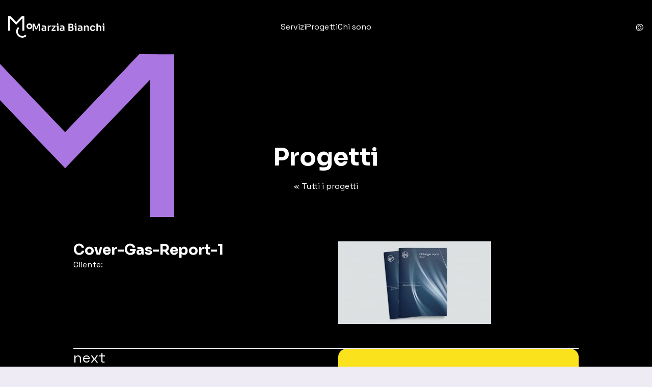

--- FILE ---
content_type: text/html; charset=UTF-8
request_url: https://mbianchi.it/progetti/snam-report-gas/cover-gas-report-1/
body_size: 9845
content:
<!DOCTYPE html>
<html lang="it-IT" class="sr">
<head>
	<meta charset="UTF-8">
	<meta name="viewport" content="width=device-width, initial-scale=1">
	<title>Cover-Gas-Report-1 - Marzia Bianchi</title>
    <link rel="icon" type="image/x-icon" href="https://mbianchi.it/wp-content/themes/marziabianchi/assets/images/favicon.png">
    <link rel="preconnect" href="https://fonts.googleapis.com">
    <link rel="preconnect" href="https://fonts.gstatic.com" crossorigin>
    <link href="https://fonts.googleapis.com/css2?family=Sora:wght@100..800&family=Space+Grotesk:wght@300..700&display=swap" rel="stylesheet">
    <meta name='robots' content='index, follow, max-image-preview:large, max-snippet:-1, max-video-preview:-1' />
	<style>img:is([sizes="auto" i], [sizes^="auto," i]) { contain-intrinsic-size: 3000px 1500px }</style>
	
	<!-- This site is optimized with the Yoast SEO plugin v24.7 - https://yoast.com/wordpress/plugins/seo/ -->
	<link rel="canonical" href="https://mbianchi.it/progetti/snam-report-gas/cover-gas-report-1/" />
	<meta property="og:locale" content="it_IT" />
	<meta property="og:type" content="article" />
	<meta property="og:title" content="Cover-Gas-Report-1 - Marzia Bianchi" />
	<meta property="og:url" content="https://mbianchi.it/progetti/snam-report-gas/cover-gas-report-1/" />
	<meta property="og:site_name" content="Marzia Bianchi" />
	<meta property="article:modified_time" content="2018-01-04T11:24:46+00:00" />
	<meta property="og:image" content="https://mbianchi.it/progetti/snam-report-gas/cover-gas-report-1" />
	<meta property="og:image:width" content="1080" />
	<meta property="og:image:height" content="583" />
	<meta property="og:image:type" content="image/jpeg" />
	<meta name="twitter:card" content="summary_large_image" />
	<script type="application/ld+json" class="yoast-schema-graph">{"@context":"https://schema.org","@graph":[{"@type":"WebPage","@id":"https://mbianchi.it/progetti/snam-report-gas/cover-gas-report-1/","url":"https://mbianchi.it/progetti/snam-report-gas/cover-gas-report-1/","name":"Cover-Gas-Report-1 - Marzia Bianchi","isPartOf":{"@id":"https://mbianchi.it/#website"},"primaryImageOfPage":{"@id":"https://mbianchi.it/progetti/snam-report-gas/cover-gas-report-1/#primaryimage"},"image":{"@id":"https://mbianchi.it/progetti/snam-report-gas/cover-gas-report-1/#primaryimage"},"thumbnailUrl":"https://mbianchi.it/wp-content/uploads/2018/01/Cover-Gas-Report-1.jpg","datePublished":"2018-01-04T11:24:19+00:00","dateModified":"2018-01-04T11:24:46+00:00","breadcrumb":{"@id":"https://mbianchi.it/progetti/snam-report-gas/cover-gas-report-1/#breadcrumb"},"inLanguage":"it-IT","potentialAction":[{"@type":"ReadAction","target":["https://mbianchi.it/progetti/snam-report-gas/cover-gas-report-1/"]}]},{"@type":"ImageObject","inLanguage":"it-IT","@id":"https://mbianchi.it/progetti/snam-report-gas/cover-gas-report-1/#primaryimage","url":"https://mbianchi.it/wp-content/uploads/2018/01/Cover-Gas-Report-1.jpg","contentUrl":"https://mbianchi.it/wp-content/uploads/2018/01/Cover-Gas-Report-1.jpg","width":1080,"height":583},{"@type":"BreadcrumbList","@id":"https://mbianchi.it/progetti/snam-report-gas/cover-gas-report-1/#breadcrumb","itemListElement":[{"@type":"ListItem","position":1,"name":"Home","item":"https://mbianchi.it/"},{"@type":"ListItem","position":2,"name":"SNAM Report Gas","item":"https://mbianchi.it/progetti/snam-report-gas/"},{"@type":"ListItem","position":3,"name":"Cover-Gas-Report-1"}]},{"@type":"WebSite","@id":"https://mbianchi.it/#website","url":"https://mbianchi.it/","name":"Marzia Bianchi","description":"","potentialAction":[{"@type":"SearchAction","target":{"@type":"EntryPoint","urlTemplate":"https://mbianchi.it/?s={search_term_string}"},"query-input":{"@type":"PropertyValueSpecification","valueRequired":true,"valueName":"search_term_string"}}],"inLanguage":"it-IT"}]}</script>
	<!-- / Yoast SEO plugin. -->


<style id='wp-emoji-styles-inline-css' type='text/css'>

	img.wp-smiley, img.emoji {
		display: inline !important;
		border: none !important;
		box-shadow: none !important;
		height: 1em !important;
		width: 1em !important;
		margin: 0 0.07em !important;
		vertical-align: -0.1em !important;
		background: none !important;
		padding: 0 !important;
	}
</style>
<link rel='stylesheet' id='fonts-css' href='https://mbianchi.it/wp-content/themes/marziabianchi/assets/fonts/fonts.css?ver=3.0.2' type='text/css' media='all' />
<link rel='stylesheet' id='bundle-css' href='https://mbianchi.it/wp-content/themes/marziabianchi/assets/css/bundle.min.css?ver=3.0.2' type='text/css' media='all' />
<link rel='stylesheet' id='tailwind-css' href='https://mbianchi.it/wp-content/themes/marziabianchi/assets/css/tailwind.min.css?ver=3.0.2' type='text/css' media='all' />
<link rel="alternate" title="oEmbed (JSON)" type="application/json+oembed" href="https://mbianchi.it/wp-json/oembed/1.0/embed?url=https%3A%2F%2Fmbianchi.it%2Fprogetti%2Fsnam-report-gas%2Fcover-gas-report-1%2F" />
<link rel="alternate" title="oEmbed (XML)" type="text/xml+oembed" href="https://mbianchi.it/wp-json/oembed/1.0/embed?url=https%3A%2F%2Fmbianchi.it%2Fprogetti%2Fsnam-report-gas%2Fcover-gas-report-1%2F&#038;format=xml" />
</head>

<body class="attachment attachment-template-default single single-attachment postid-128 attachmentid-128 attachment-jpeg">

    <header class="z-50 sticky top-0 w-full bg-black text-white" x-data="{mobile: false}">

        <div class="container flex justify-between items-center py-8">

            <a class="flex-1 flex gap-12 items-center" href="https://mbianchi.it" title="Marzia Bianchi">
                <svg width="48" height="42" viewBox="0 0 48 42" fill="none" xmlns="http://www.w3.org/2000/svg">
                    <path d="M31.4538 0.0198902L31.4488 0.0248637H29.1148L29.1099 0.0198902L26.5872 0L15.8014 11.367L5.01055 0.0198902H2.6468H0.178771L0.183734 0.0248637L0.178771 0.0198902H0V28.1291H3.52576V5.96693V3.75419L15.2899 16.0709L15.2998 16.056L15.8063 16.608L28.1068 3.75419V5.96693V28.1291H31.6325V0.0198902H31.4538Z" fill="white"/>
                    <path d="M33.8174 36.0717C32.2582 37.5983 30.1228 38.543 27.774 38.543C23.0018 38.543 19.1185 34.6546 19.1185 29.8761C19.1185 27.36 20.1961 25.0976 21.9044 23.5114L19.5307 21.0052C17.157 23.218 15.6672 26.3755 15.6672 29.8761C15.6672 36.559 21.0999 41.9989 27.774 41.9989C31.0415 41.9989 34.0111 40.6961 36.1911 38.5778L33.8174 36.0717Z" fill="white"/>
                    <path d="M41.7529 16.7837C43.3022 16.7837 44.5586 18.0417 44.5586 19.5931C44.5586 21.1445 43.3022 22.4025 41.7529 22.4025C40.2035 22.4025 38.9472 21.1445 38.9472 19.5931C38.9472 18.0417 40.2035 16.7837 41.7529 16.7837ZM41.7529 13.9245C38.6294 13.9245 36.0918 16.4704 36.0918 19.5931C36.0918 22.7158 38.6343 25.2617 41.7529 25.2617C44.8714 25.2617 47.414 22.7158 47.414 19.5931C47.414 16.4704 44.8714 13.9245 41.7529 13.9245Z" fill="white"/>
                </svg>
                <svg class="hidden lg:block" width="141" height="15" viewBox="0 0 141 15" fill="none" xmlns="http://www.w3.org/2000/svg">
                    <g clip-path="url(#clip0_546_739)">
                        <path d="M0 14.6367V0.560822H3.70764L7.20409 8.96525H7.54826L11.0134 0.560822H14.7758V14.6367H12.085V2.62243L12.4292 2.66193L8.66681 11.7615H5.89781L2.11977 2.66193L2.47959 2.62243V14.6367H0Z" fill="white"/>
                        <path d="M21.1586 14.9052C20.4077 14.9052 19.7507 14.7709 19.1797 14.5024C18.6087 14.2338 18.1706 13.8468 17.8656 13.3491C17.5605 12.8515 17.3962 12.2433 17.3962 11.5403C17.3962 10.7662 17.584 10.1422 17.9594 9.65245C18.3349 9.16271 18.8668 8.79936 19.5473 8.5545C20.2278 8.30963 21.0257 8.19115 21.9408 8.19115H24.35V9.79462H21.9096C21.2994 9.79462 20.8301 9.9447 20.5094 10.2449C20.1887 10.545 20.0244 10.94 20.0244 11.4139C20.0244 11.8878 20.1887 12.2749 20.5094 12.5671C20.8301 12.8594 21.2994 13.0095 21.9096 13.0095C22.2772 13.0095 22.6214 12.9384 22.9342 12.8041C23.2471 12.6698 23.5052 12.4408 23.7164 12.109C23.9276 11.7851 24.045 11.3349 24.0684 10.7662L24.7177 11.5166C24.6551 12.2512 24.483 12.8673 24.1936 13.3649C23.9042 13.8626 23.5131 14.2496 23.0125 14.5103C22.5119 14.7709 21.8939 14.9052 21.1743 14.9052H21.1586ZM24.4986 14.6366V11.5324H24.0606V8.08056C24.0606 7.48025 23.912 7.03001 23.6226 6.72985C23.3332 6.4297 22.8795 6.28752 22.2694 6.28752C21.9487 6.28752 21.5654 6.28752 21.1274 6.30331C20.6815 6.31911 20.2356 6.33491 19.782 6.35071C19.3283 6.3665 18.9294 6.3902 18.5695 6.4218V4.14692C18.859 4.12322 19.1953 4.09952 19.5629 4.06793C19.9306 4.04423 20.3139 4.02843 20.6971 4.02053C21.0882 4.02053 21.4481 4.01263 21.7922 4.01263C22.8638 4.01263 23.7477 4.15481 24.4517 4.43917C25.1557 4.72353 25.6954 5.16587 26.0552 5.76619C26.415 6.36651 26.6028 7.16429 26.6028 8.13586V14.6366H24.4986Z" fill="white"/>
                        <path d="M29.6533 14.6367V4.16272H31.7574V8.594H31.7027C31.7027 7.09321 32.0234 5.95577 32.657 5.18168C33.2906 4.40759 34.2292 4.02844 35.4651 4.02844H35.8484V6.35862H35.1209C34.2292 6.35862 33.5409 6.60348 33.0481 7.08531C32.5553 7.56715 32.3128 8.26225 32.3128 9.17852V14.6367H29.6611H29.6533Z" fill="white"/>
                        <path d="M37.1546 14.6367V12.5198L42.2702 6.31122V6.61928L41.8713 6.08216L42.192 6.23223H37.1311V4.17062H45.0392V6.28753L39.9236 12.4961V12.2038L40.346 12.7409L40.0253 12.5671H45.2582V14.6288H37.1624L37.1546 14.6367Z" fill="white"/>
                        <path d="M46.7915 6.16904V4.16272H50.8981V6.16904H46.7915ZM49.2163 2.91469C48.6923 2.91469 48.309 2.77251 48.0587 2.49605C47.8084 2.21959 47.6832 1.87204 47.6832 1.4455C47.6832 1.01896 47.8084 0.671406 48.0587 0.402844C48.309 0.134281 48.6923 0 49.2163 0C49.7404 0 50.1237 0.134281 50.3584 0.402844C50.6008 0.671406 50.7182 1.01896 50.7182 1.4455C50.7182 1.87204 50.6008 2.21959 50.3584 2.49605C50.1159 2.77251 49.7326 2.91469 49.2163 2.91469ZM48.2464 14.6367V4.16272H50.8981V14.6288H48.2464V14.6367Z" fill="white"/>
                        <path d="M57.1086 14.9052C56.3577 14.9052 55.7006 14.7709 55.1296 14.5024C54.5586 14.2338 54.1206 13.8468 53.8155 13.3491C53.5105 12.8515 53.3462 12.2433 53.3462 11.5403C53.3462 10.7662 53.5339 10.1422 53.9094 9.65245C54.2848 9.16271 54.8167 8.79936 55.4973 8.5545C56.1778 8.30963 56.9756 8.19115 57.8908 8.19115H60.3V9.79462H57.8595C57.2494 9.79462 56.7801 9.9447 56.4594 10.2449C56.1387 10.545 55.9744 10.94 55.9744 11.4139C55.9744 11.8878 56.1387 12.2749 56.4594 12.5671C56.7801 12.8594 57.2494 13.0095 57.8595 13.0095C58.2271 13.0095 58.5713 12.9384 58.8842 12.8041C59.1971 12.6698 59.4552 12.4408 59.6664 12.109C59.8776 11.7851 59.9949 11.3349 60.0184 10.7662L60.6676 11.5166C60.605 12.2512 60.433 12.8673 60.1435 13.3649C59.8541 13.8626 59.463 14.2496 58.9624 14.5103C58.4618 14.7709 57.8439 14.9052 57.1242 14.9052H57.1086ZM60.4486 14.6366V11.5324H60.0106V8.08056C60.0106 7.48025 59.862 7.03001 59.5725 6.72985C59.2831 6.4297 58.8294 6.28752 58.2193 6.28752C57.8986 6.28752 57.5153 6.28752 57.0773 6.30331C56.6314 6.31911 56.1856 6.33491 55.7319 6.35071C55.2782 6.3665 54.8793 6.3902 54.5195 6.4218V4.14692C54.8089 4.12322 55.1453 4.09952 55.5129 4.06793C55.8805 4.04423 56.2638 4.02843 56.6471 4.02053C57.0382 4.02053 57.398 4.01263 57.7422 4.01263C58.8138 4.01263 59.6977 4.15481 60.4017 4.43917C61.1057 4.72353 61.6454 5.16587 62.0052 5.76619C62.365 6.36651 62.5527 7.16429 62.5527 8.13586V14.6366H60.4486Z" fill="white"/>
                        <path d="M70.1479 14.7314V0.466034H72.7996V14.7314H70.1479ZM72.4163 8.15956V6.48499H75.3965C76.0458 6.48499 76.5229 6.31122 76.828 5.96366C77.133 5.61611 77.2895 5.15798 77.2895 4.57346C77.2895 3.98894 77.133 3.53081 76.828 3.18325C76.5229 2.8357 76.0458 2.66193 75.3965 2.66193H72.4163V0.466034H75.1462C76.7263 0.466034 77.9231 0.797787 78.7444 1.46919C79.5657 2.1406 79.9724 3.09637 79.9724 4.34439V4.61295C79.9724 5.48973 79.769 6.18483 79.3545 6.70616C78.9399 7.22749 78.3689 7.59873 77.6493 7.8278C76.9218 8.05687 76.0927 8.16746 75.1462 8.16746H72.4163V8.15956ZM72.4163 14.7314V12.5355H75.9128C76.5464 12.5355 77.0313 12.3618 77.3677 12.0063C77.6962 11.6509 77.8605 11.169 77.8605 10.5529C77.8605 9.93681 77.6962 9.45498 77.3677 9.11532C77.0392 8.77567 76.5542 8.6019 75.9128 8.6019H72.4163V6.92733H75.7172C76.6481 6.92733 77.4772 7.03791 78.2125 7.26698C78.9477 7.48815 79.5187 7.8673 79.9333 8.39652C80.3479 8.92575 80.5513 9.62875 80.5513 10.5213V10.7899C80.5513 11.6272 80.3713 12.3381 80.0037 12.9226C79.6361 13.5071 79.0964 13.9573 78.3846 14.2733C77.6649 14.5893 76.781 14.7472 75.7251 14.7472H72.4242L72.4163 14.7314Z" fill="white"/>
                        <path d="M82.022 6.16904V4.16272H86.1285V6.16904H82.022ZM84.4468 2.91469C83.9227 2.91469 83.5394 2.77251 83.2891 2.49605C83.0388 2.21959 82.9137 1.87204 82.9137 1.4455C82.9137 1.01896 83.0388 0.671406 83.2891 0.402844C83.5394 0.134281 83.9227 0 84.4468 0C84.9709 0 85.3542 0.134281 85.5888 0.402844C85.8313 0.671406 85.9486 1.01896 85.9486 1.4455C85.9486 1.87204 85.8313 2.21959 85.5888 2.49605C85.3463 2.77251 84.9631 2.91469 84.4468 2.91469ZM83.4769 14.6367V4.16272H86.1285V14.6288H83.4769V14.6367Z" fill="white"/>
                        <path d="M92.3312 14.9052C91.5803 14.9052 90.9233 14.7709 90.3523 14.5024C89.7813 14.2338 89.3432 13.8468 89.0382 13.3491C88.7331 12.8515 88.5688 12.2433 88.5688 11.5403C88.5688 10.7662 88.7566 10.1422 89.132 9.65245C89.5075 9.16271 90.0394 8.79936 90.7199 8.5545C91.4004 8.30963 92.1983 8.19115 93.1134 8.19115H95.5226V9.79462H93.0822C92.472 9.79462 92.0027 9.9447 91.682 10.2449C91.3613 10.545 91.197 10.94 91.197 11.4139C91.197 11.8878 91.3613 12.2749 91.682 12.5671C92.0027 12.8594 92.472 13.0095 93.0822 13.0095C93.4498 13.0095 93.794 12.9384 94.1068 12.8041C94.4197 12.6698 94.6779 12.4408 94.889 12.109C95.1002 11.7851 95.2176 11.3349 95.241 10.7662L95.8903 11.5166C95.8277 12.2512 95.6556 12.8673 95.3662 13.3649C95.0768 13.8626 94.6857 14.2496 94.1851 14.5103C93.6845 14.7709 93.0665 14.9052 92.3469 14.9052H92.3312ZM95.6713 14.6366V11.5324H95.2332V8.08056C95.2332 7.48025 95.0846 7.03001 94.7952 6.72985C94.5058 6.4297 94.0521 6.28752 93.442 6.28752C93.1213 6.28752 92.738 6.28752 92.3 6.30331C91.8541 6.31911 91.4082 6.33491 90.9546 6.35071C90.5009 6.3665 90.102 6.3902 89.7422 6.4218V4.14692C90.0316 4.12322 90.3679 4.09952 90.7355 4.06793C91.1032 4.04423 91.4865 4.02843 91.8697 4.02053C92.2608 4.02053 92.6207 4.01263 92.9648 4.01263C94.0364 4.01263 94.9203 4.15481 95.6243 4.43917C96.3283 4.72353 96.868 5.16587 97.2278 5.76619C97.5877 6.36651 97.7754 7.16429 97.7754 8.13586V14.6366H95.6713Z" fill="white"/>
                        <path d="M100.826 14.6367V4.16272H102.93V8.65719H102.742C102.742 7.59084 102.883 6.69827 103.165 5.98737C103.446 5.27647 103.861 4.73934 104.416 4.37599C104.972 4.01264 105.66 3.83887 106.489 3.83887H106.606C107.842 3.83887 108.773 4.24171 109.415 5.0474C110.048 5.85309 110.369 7.04582 110.369 8.64139V14.6367H107.717V8.41233C107.717 7.77252 107.537 7.25119 107.17 6.84835C106.81 6.4534 106.309 6.24803 105.668 6.24803C105.026 6.24803 104.494 6.4534 104.096 6.85625C103.697 7.25909 103.493 7.80411 103.493 8.48342V14.6367H100.842H100.826Z" fill="white"/>
                        <path d="M118.011 15C117.104 15 116.329 14.842 115.672 14.534C115.015 14.2259 114.468 13.8152 114.03 13.3017C113.592 12.7883 113.263 12.2117 113.044 11.564C112.825 10.9242 112.723 10.2686 112.723 9.59716V9.23381C112.723 8.53081 112.833 7.8515 113.06 7.1959C113.279 6.54819 113.615 5.97157 114.061 5.45814C114.507 4.95261 115.054 4.54187 115.711 4.24171C116.368 3.94155 117.127 3.79147 117.995 3.79147C118.864 3.79147 119.708 3.96525 120.42 4.3207C121.132 4.67615 121.703 5.16588 122.125 5.79779C122.548 6.4297 122.79 7.1564 122.845 7.99368H120.264C120.201 7.45656 119.974 7.00632 119.583 6.64297C119.192 6.27962 118.66 6.10585 117.988 6.10585C117.401 6.10585 116.916 6.24803 116.525 6.53239C116.134 6.81675 115.844 7.2038 115.657 7.70143C115.469 8.19906 115.367 8.76778 115.367 9.40759C115.367 10.0474 115.461 10.5845 115.641 11.0822C115.829 11.5877 116.11 11.9747 116.501 12.2591C116.893 12.5434 117.385 12.6856 118.003 12.6856C118.465 12.6856 118.856 12.5987 119.184 12.4329C119.513 12.267 119.779 12.0379 119.974 11.7378C120.17 11.4455 120.295 11.1058 120.35 10.7346H122.923C122.876 11.5798 122.626 12.3223 122.188 12.9621C121.75 13.6019 121.171 14.0995 120.452 14.455C119.732 14.8104 118.918 14.9921 117.995 14.9921L118.011 15Z" fill="white"/>
                        <path d="M125.262 14.6367V0.560822H127.914V8.77567H127.452C127.452 7.72512 127.585 6.82464 127.851 6.09795C128.117 5.37125 128.516 4.80253 129.048 4.42338C129.572 4.03633 130.245 3.84676 131.066 3.84676H131.183C132.364 3.84676 133.264 4.2575 133.874 5.07899C134.484 5.90047 134.789 7.09321 134.789 8.66509V14.6446H132.138V8.42022C132.138 7.74882 131.95 7.22749 131.574 6.84044C131.199 6.4534 130.706 6.26382 130.096 6.26382C129.447 6.26382 128.923 6.47709 128.524 6.91153C128.125 7.34597 127.921 7.90679 127.921 8.6019V14.6524H125.27L125.262 14.6367Z" fill="white"/>
                        <path d="M136.894 6.16904V4.16272H141V6.16904H136.894ZM139.318 2.91469C138.794 2.91469 138.411 2.77251 138.161 2.49605C137.91 2.21959 137.785 1.87204 137.785 1.4455C137.785 1.01896 137.91 0.671406 138.161 0.402844C138.411 0.134281 138.794 0 139.318 0C139.842 0 140.226 0.134281 140.46 0.402844C140.703 0.671406 140.82 1.01896 140.82 1.4455C140.82 1.87204 140.703 2.21959 140.46 2.49605C140.218 2.77251 139.835 2.91469 139.318 2.91469ZM138.348 14.6367V4.16272H141V14.6288H138.348V14.6367Z" fill="white"/>
                    </g>
                    <defs>
                        <clipPath id="clip0_546_739">
                            <rect width="141" height="15" fill="white"/>
                        </clipPath>
                    </defs>
                </svg>
            </a>

            <button class="lg:hidden" @click="mobile = !mobile">
                <svg width="25" height="15" viewBox="0 0 25 15" fill="none" xmlns="http://www.w3.org/2000/svg">
                    <rect width="25" height="3" fill="#D9D9D9"/>
                    <rect y="6" width="25" height="3" fill="#D9D9D9"/>
                    <rect y="12" width="25" height="3" fill="#D9D9D9"/>
                </svg>
            </button>

            <div class="flex-1 hidden lg:block">
                <nav class="nav-header"><ul id="menu-header" class="menu menu-header"><li><a href="https://mbianchi.it/servizi-per-le-aziende/">Servizi</a></li>
<li><a href="https://mbianchi.it/progetti">Progetti</a></li>
<li><a href="https://mbianchi.it/chi-sono/">Chi sono</a></li>
</ul></nav>            </div>

            <div class="flex-1 hidden lg:flex justify-end">
                <a href="mailto:marziabianchidesign@gmail.com" target="_blank">@</a>
            </div>

        </div>

        <div class="lg:hidden pb-4" x-cloak :class="{hidden: !mobile}">
            <nav class="nav-header"><ul id="menu-header" class="menu menu-header"><li><a href="https://mbianchi.it/servizi-per-le-aziende/">Servizi</a></li>
<li><a href="https://mbianchi.it/progetti">Progetti</a></li>
<li><a href="https://mbianchi.it/chi-sono/">Chi sono</a></li>
</ul></nav>            <a class="text-center mt-4 block" href="">@</a>
        </div>

    </header>

    <main class="bg-black text-white">

        
            
                <div class="m">
                    <div class="container">
                        <h2 class="h1">
                            Progetti
                        </h2>
                        <a class="mt-4 inline-block" href="https://mbianchi.it/progetti/">
                            « Tutti i progetti
                        </a>
                    </div>
                </div>

                <div class="container spacer-y gap-8 max-w-screen-lg">

                    
                        

                    
                    <div class="grid lg:grid-cols-2 gap-12">
                        <div class="spacer-y">
                            <h1 class="h3">Cover-Gas-Report-1</h1>
                            <p>Cliente: </p>
                                                    </div>
                        <article>
                            <p class="attachment"><a href='https://mbianchi.it/wp-content/uploads/2018/01/Cover-Gas-Report-1.jpg'><img decoding="async" width="300" height="162" src="https://mbianchi.it/wp-content/uploads/2018/01/Cover-Gas-Report-1-300x162.jpg" class="attachment-medium size-medium" alt="" srcset="https://mbianchi.it/wp-content/uploads/2018/01/Cover-Gas-Report-1-300x162.jpg 300w, https://mbianchi.it/wp-content/uploads/2018/01/Cover-Gas-Report-1-768x415.jpg 768w, https://mbianchi.it/wp-content/uploads/2018/01/Cover-Gas-Report-1-1024x553.jpg 1024w, https://mbianchi.it/wp-content/uploads/2018/01/Cover-Gas-Report-1.jpg 1080w" sizes="(max-width: 300px) 100vw, 300px" /></a></p>
                        </article>
                    </div>

                    
                    <div class="grid lg:grid-cols-2 gap-12">
                        <article class="lg:col-start-2">
                                                    </article>
                    </div>

                    
                                            <hr class="mt-12" />
                        <div class="grid lg:grid-cols-2 gap-12">
                                                            <img width="1080" height="583" src="https://mbianchi.it/wp-content/uploads/2018/01/Progetto-OG-fondo-giallo.jpg" class="w-full rounded-2xl lg:order-2 wp-post-image" alt="" decoding="async" fetchpriority="high" srcset="https://mbianchi.it/wp-content/uploads/2018/01/Progetto-OG-fondo-giallo.jpg 1080w, https://mbianchi.it/wp-content/uploads/2018/01/Progetto-OG-fondo-giallo-300x162.jpg 300w, https://mbianchi.it/wp-content/uploads/2018/01/Progetto-OG-fondo-giallo-768x415.jpg 768w, https://mbianchi.it/wp-content/uploads/2018/01/Progetto-OG-fondo-giallo-1024x553.jpg 1024w" sizes="(max-width: 1080px) 100vw, 1080px" />                                <div class="spacer-y lg:order-1">
                                    <p class="text-xl">next</p>
                                    <h3>Eni World Oil and Gas Review</h3>
                                    <p class="mb-12">Cliente: Eni S.p.A.</p>
                                    <a class="hover:opacity-75" href="https://mbianchi.it/progetti/eni-world-oil-gas-review/">
                                        <svg width="53" height="51" viewBox="0 0 53 51" fill="none" xmlns="http://www.w3.org/2000/svg">
                                            <path d="M26.5 49.9207C40.5834 49.9207 52 38.9695 52 25.4603C52 11.9513 40.5834 1 26.5 1C12.4167 1 1 11.9513 1 25.4603C1 38.9695 12.4167 49.9207 26.5 49.9207Z" fill="white" stroke="#0D0D0D" stroke-width="2" stroke-linecap="round" stroke-linejoin="round"/>
                                            <path d="M20.833 39.0492L34.9997 25.4602L20.833 11.8711" fill="white"/>
                                            <path d="M20.833 39.0492L34.9997 25.4602L20.833 11.8711" stroke="#0D0D0D" stroke-width="2" stroke-linecap="round" stroke-linejoin="round"/>
                                        </svg>
                                    </a>
                                </div>
                                                    </div>
                    
                </div>

            
        
        <div class="h-12"></div>

            <footer class="mt-12 py-12">
            <div class="container spacer-y gap-8">
                <article>
                    <h4 style="text-align: center">Il design flessibile racconta la tua identità di professionista<br />
o di organizzazione in maniera nuova, unica e irripetibile.</h4>
<h6 style="text-align: center;margin-top: 20px;color: white"><strong><a href="mailto:marziabianchidesign@gmail.com" target="_blank" rel="noopener">SCRIVIMI</a></strong></h6>
                </article>

                <nav class="spacer-x justify-center [&>a:hover]:opacity-75">
                    <a href="https://www.facebook.com/marzia.bianchi.5" target="_blank">
                        <svg width="53" height="53" viewBox="0 0 53 53" fill="none" xmlns="http://www.w3.org/2000/svg">
                            <path d="M26.29 0C11.77 0 0 11.77 0 26.29C0 40.81 11.77 52.58 26.29 52.58C40.81 52.58 52.58 40.81 52.58 26.29C52.58 11.77 40.8 0 26.29 0ZM32.88 18.1H29.49C28.58 18.1 27.94 18.87 27.94 19.83V21.34H32.78L32 26.24H27.94V39.38H22.99V26.24H19.7V21.34H22.99V18.84H23C23.09 15.99 24.08 13.28 28.9 13.11V13.09H32.88V18.09V18.1Z" fill="white"/>
                            <path d="M32.88 18.18H29.49C28.58 18.18 27.94 18.95 27.94 19.91V21.42H32.78L32 26.32H27.94V39.46H22.99V26.32H19.7V21.42H22.99V18.92H23C23.09 16.07 24.08 13.36 28.9 13.19V13.17H32.88V18.17V18.18Z" fill="black"/>
                        </svg>
                    </a>
                    <a href="https://www.linkedin.com/in/marziabianchivisualdesign/?originalSubdomain=it" target="_blank">
                        <svg width="54" height="53" viewBox="0 0 54 53" fill="none" xmlns="http://www.w3.org/2000/svg">
                            <path d="M42.18 40.02H35.74V29.66C35.74 27.05 34.81 25.28 32.48 25.28C30.7 25.28 29.65 26.48 29.18 27.63C29.01 28.04 28.97 28.62 28.97 29.21V40.03H22.53C22.53 40.03 22.61 22.47 22.53 20.65H28.97V23.39C29.83 22.07 31.35 20.19 34.77 20.19C39.01 20.19 42.19 22.96 42.19 28.91V40.02H42.18ZM15.73 17.99H15.69C13.53 17.99 12.13 16.51 12.13 14.64C12.13 12.77 13.57 11.29 15.77 11.29C17.97 11.29 19.33 12.73 19.37 14.64C19.37 16.5 17.97 17.99 15.73 17.99ZM18.95 40.02H12.5V20.64H18.95V40.02ZM26.64 0.0499992C12.04 0.0499992 0.190002 11.89 0.190002 26.5C0.190002 41.11 12.03 52.95 26.64 52.95C41.25 52.95 53.09 41.11 53.09 26.5C53.09 11.89 41.24 0.0499992 26.64 0.0499992Z" fill="white"/>
                            <path d="M42.18 40.02H35.74V29.66C35.74 27.05 34.81 25.28 32.48 25.28C30.7 25.28 29.65 26.48 29.18 27.63C29.01 28.04 28.97 28.62 28.97 29.21V40.03H22.53C22.53 40.03 22.61 22.47 22.53 20.65H28.97V23.39C29.83 22.07 31.35 20.19 34.77 20.19C39.01 20.19 42.19 22.96 42.19 28.91V40.02H42.18Z" fill="black"/>
                            <path d="M15.73 17.99H15.69C13.53 17.99 12.13 16.51 12.13 14.64C12.13 12.77 13.57 11.29 15.77 11.29C17.97 11.29 19.33 12.73 19.37 14.64C19.37 16.5 17.97 17.99 15.73 17.99Z" fill="black"/>
                            <path d="M18.96 20.64H12.51V40.02H18.96V20.64Z" fill="black"/>
                        </svg>
                    </a>
                    <a href="https://www.instagram.com/marziabianchi/" target="_blank">
                        <svg width="54" height="53" viewBox="0 0 54 53" fill="none" xmlns="http://www.w3.org/2000/svg">
                            <path d="M27.39 53.02C42.0311 53.02 53.9 41.1511 53.9 26.51C53.9 11.8689 42.0311 0 27.39 0C12.7489 0 0.880005 11.8689 0.880005 26.51C0.880005 41.1511 12.7489 53.02 27.39 53.02Z" fill="white"/>
                            <path d="M42.52 32.73C42.45 34.35 42.19 35.46 41.81 36.42C41.02 38.46 39.4 40.08 37.36 40.87C36.39 41.25 35.29 41.5 33.67 41.58C32.05 41.65 31.53 41.67 27.39 41.67C23.25 41.67 22.74 41.65 21.11 41.58C19.49 41.51 18.38 41.25 17.42 40.87C16.4 40.49 15.48 39.89 14.72 39.11C13.95 38.35 13.35 37.43 12.96 36.41C12.58 35.44 12.33 34.34 12.25 32.72C12.18 31.1 12.16 30.58 12.16 26.44C12.16 22.3 12.18 21.79 12.25 20.16C12.32 18.54 12.58 17.43 12.96 16.47C13.34 15.45 13.94 14.53 14.72 13.77C15.48 13 16.4 12.4 17.42 12.01C18.39 11.63 19.49 11.38 21.11 11.3C22.73 11.23 23.25 11.21 27.39 11.21C31.53 11.21 32.04 11.23 33.67 11.3C35.29 11.37 36.4 11.63 37.36 12.01C38.38 12.39 39.3 12.99 40.06 13.77C40.83 14.53 41.43 15.45 41.82 16.47C42.2 17.44 42.45 18.54 42.53 20.16C42.6 21.78 42.62 22.3 42.62 26.44C42.62 30.58 42.6 31.09 42.53 32.72L42.52 32.73Z" fill="black"/>
                            <path d="M27.4 31.52C30.2001 31.52 32.47 29.2501 32.47 26.45C32.47 23.6499 30.2001 21.38 27.4 21.38C24.5999 21.38 22.33 23.6499 22.33 26.45C22.33 29.2501 24.5999 31.52 27.4 31.52Z" fill="white"/>
                            <path d="M35.51 20.15C34.5 20.15 33.68 19.33 33.68 18.32C33.68 17.31 34.5 16.49 35.51 16.49C36.52 16.49 37.34 17.31 37.34 18.32C37.34 19.33 36.52 20.15 35.51 20.15ZM27.39 34.26C23.07 34.26 19.57 30.76 19.57 26.44C19.57 22.12 23.07 18.62 27.39 18.62C31.71 18.62 35.21 22.12 35.21 26.44C35.21 30.76 31.71 34.26 27.39 34.26ZM39.26 17.47C39.02 16.81 38.63 16.21 38.12 15.72C37.63 15.21 37.03 14.83 36.37 14.58C35.83 14.37 35.03 14.12 33.54 14.06C31.93 13.99 31.45 13.97 27.39 13.97C23.33 13.97 22.84 13.99 21.24 14.06C19.76 14.13 18.95 14.38 18.41 14.58C17.75 14.82 17.15 15.21 16.66 15.72C16.15 16.21 15.77 16.81 15.52 17.47C15.31 18.01 15.06 18.81 15 20.3C14.93 21.9 14.91 22.39 14.91 26.45C14.91 30.51 14.93 31 15 32.6C15.07 34.08 15.32 34.89 15.52 35.43C15.76 36.09 16.15 36.69 16.66 37.18C17.15 37.69 17.75 38.07 18.41 38.32C18.95 38.53 19.75 38.78 21.24 38.84C22.84 38.91 23.33 38.93 27.39 38.93C31.45 38.93 31.94 38.91 33.54 38.84C35.02 38.77 35.83 38.52 36.37 38.32C37.7 37.81 38.75 36.76 39.26 35.43C39.47 34.89 39.72 34.09 39.78 32.6C39.85 30.99 39.87 30.51 39.87 26.45C39.87 22.39 39.85 21.9 39.78 20.3C39.71 18.82 39.46 18.01 39.26 17.47Z" fill="white"/>
                        </svg>
                    </a>
                </nav>

                <div class="text-xs">
                    <p style="text-align: center">© Marzia Bianchi 2025 &#8211; sviluppo <a href="https://www.linkedin.com/in/fabiofolgori/" target="_blank" rel="noopener">Fabio Folgori </a> &#8211; photo <a href="https://www.instagram.com/matilde_gutierrez_/" target="_blank" rel="noopener">Matilde Gutierrez </a></p>
                </div>
            </div>
        </footer>

    </main>

	<script type="text/javascript" async src="https://mbianchi.it/wp-content/themes/marziabianchi/assets/js/bundle.min.js?ver=3.0.2" id="async-bundle-js"></script>
<script type="text/javascript" async src="https://mbianchi.it/wp-content/themes/marziabianchi/assets/js/script.js?ver=3.0.2" id="async-script-js"></script>

    </body>
</html>

<!--
Performance optimized by W3 Total Cache. Learn more: https://www.boldgrid.com/w3-total-cache/

Page Caching using Disk: Enhanced 

Served from: mbianchi.it @ 2026-01-21 11:31:29 by W3 Total Cache
-->

--- FILE ---
content_type: text/css
request_url: https://mbianchi.it/wp-content/themes/marziabianchi/assets/fonts/fonts.css?ver=3.0.2
body_size: -72
content:
/*
@font-face {
    font-family: 'GTWalsheim';
    src: url('../../assets/fonts/gt-walsheim-light.woff2') format('woff2');
    font-weight: 400;
    font-style: normal;
    font-display: swap;
}

@font-face {
    font-family: 'GTWalsheim';
    src: url('../../assets/fonts/gt-walsheim-light-oblique.woff2') format('woff2');
    font-weight: 400;
    font-style: italic;
    font-display: swap;
}
*/

@font-face {
    font-family: 'GTWalsheim';
    src: url('../../assets/fonts/gt-walsheim-regular.woff2') format('woff2');
    font-weight: normal;
    font-style: normal;
    font-display: swap;
}

@font-face {
    font-family: 'GTWalsheim';
    src: url('../../assets/fonts/gt-walsheim-regular-oblique-web.woff2') format('woff2');
    font-weight: normal;
    font-style: italic;
    font-display: swap;
}

@font-face {
    font-family: 'GTWalsheim';
    src: url('../../assets/fonts/gt-walsheim-medium-web.woff2') format('woff2');
    font-weight: 500;
    font-style: normal;
    font-display: swap;
}

@font-face {
    font-family: 'GTWalsheim';
    src: url('../../assets/fonts/gt-walsheim-medium-web.woff2') format('woff2');
    font-weight: 700;
    font-style: normal;
    font-display: swap;
}

@font-face {
    font-family: 'GTWalsheim';
    src: url('../../assets/fonts/gt-walsheim-medium-oblique.woff2') format('woff2');
    font-weight: 500;
    font-style: italic;
    font-display: swap;
}

/*
@font-face {
    font-family: 'GTWalsheim';
    src: url('../../assets/fonts/gt-walsheim-bold.woff2') format('woff2');
    font-weight: 700;
    font-style: normal;
    font-display: swap;
}

@font-face {
    font-family: 'GTWalsheim';
    src: url('../../assets/fonts/gt-walsheim-bold-oblique.woff2') format('woff2');
    font-weight: 700;
    font-style: italic;
    font-display: swap;
}
*/


--- FILE ---
content_type: text/css
request_url: https://mbianchi.it/wp-content/themes/marziabianchi/assets/css/tailwind.min.css?ver=3.0.2
body_size: 4803
content:
*,:after,:before{--tw-border-spacing-x:0;--tw-border-spacing-y:0;--tw-translate-x:0;--tw-translate-y:0;--tw-rotate:0;--tw-skew-x:0;--tw-skew-y:0;--tw-scale-x:1;--tw-scale-y:1;--tw-pan-x: ;--tw-pan-y: ;--tw-pinch-zoom: ;--tw-scroll-snap-strictness:proximity;--tw-gradient-from-position: ;--tw-gradient-via-position: ;--tw-gradient-to-position: ;--tw-ordinal: ;--tw-slashed-zero: ;--tw-numeric-figure: ;--tw-numeric-spacing: ;--tw-numeric-fraction: ;--tw-ring-inset: ;--tw-ring-offset-width:0px;--tw-ring-offset-color:#fff;--tw-ring-color:rgba(59,130,246,.5);--tw-ring-offset-shadow:0 0 #0000;--tw-ring-shadow:0 0 #0000;--tw-shadow:0 0 #0000;--tw-shadow-colored:0 0 #0000;--tw-blur: ;--tw-brightness: ;--tw-contrast: ;--tw-grayscale: ;--tw-hue-rotate: ;--tw-invert: ;--tw-saturate: ;--tw-sepia: ;--tw-drop-shadow: ;--tw-backdrop-blur: ;--tw-backdrop-brightness: ;--tw-backdrop-contrast: ;--tw-backdrop-grayscale: ;--tw-backdrop-hue-rotate: ;--tw-backdrop-invert: ;--tw-backdrop-opacity: ;--tw-backdrop-saturate: ;--tw-backdrop-sepia: ;--tw-contain-size: ;--tw-contain-layout: ;--tw-contain-paint: ;--tw-contain-style: }::backdrop{--tw-border-spacing-x:0;--tw-border-spacing-y:0;--tw-translate-x:0;--tw-translate-y:0;--tw-rotate:0;--tw-skew-x:0;--tw-skew-y:0;--tw-scale-x:1;--tw-scale-y:1;--tw-pan-x: ;--tw-pan-y: ;--tw-pinch-zoom: ;--tw-scroll-snap-strictness:proximity;--tw-gradient-from-position: ;--tw-gradient-via-position: ;--tw-gradient-to-position: ;--tw-ordinal: ;--tw-slashed-zero: ;--tw-numeric-figure: ;--tw-numeric-spacing: ;--tw-numeric-fraction: ;--tw-ring-inset: ;--tw-ring-offset-width:0px;--tw-ring-offset-color:#fff;--tw-ring-color:rgba(59,130,246,.5);--tw-ring-offset-shadow:0 0 #0000;--tw-ring-shadow:0 0 #0000;--tw-shadow:0 0 #0000;--tw-shadow-colored:0 0 #0000;--tw-blur: ;--tw-brightness: ;--tw-contrast: ;--tw-grayscale: ;--tw-hue-rotate: ;--tw-invert: ;--tw-saturate: ;--tw-sepia: ;--tw-drop-shadow: ;--tw-backdrop-blur: ;--tw-backdrop-brightness: ;--tw-backdrop-contrast: ;--tw-backdrop-grayscale: ;--tw-backdrop-hue-rotate: ;--tw-backdrop-invert: ;--tw-backdrop-opacity: ;--tw-backdrop-saturate: ;--tw-backdrop-sepia: ;--tw-contain-size: ;--tw-contain-layout: ;--tw-contain-paint: ;--tw-contain-style: }/*! tailwindcss v3.4.17 | MIT License | https://tailwindcss.com*/*,:after,:before{box-sizing:border-box;border:0 solid}:after,:before{--tw-content:""}:host,html{line-height:1.5;-webkit-text-size-adjust:100%;-moz-tab-size:4;-o-tab-size:4;tab-size:4;font-family:ui-sans-serif,system-ui,sans-serif,Apple Color Emoji,Segoe UI Emoji,Segoe UI Symbol,Noto Color Emoji;font-feature-settings:normal;font-variation-settings:normal;-webkit-tap-highlight-color:transparent}body{margin:0;line-height:inherit}hr{height:0;color:inherit;border-top-width:1px}abbr:where([title]){-webkit-text-decoration:underline dotted;text-decoration:underline dotted}h1,h2,h3,h4,h5,h6{font-size:inherit;font-weight:inherit}a{color:inherit;text-decoration:inherit}b,strong{font-weight:bolder}code,kbd,pre,samp{font-family:ui-monospace,SFMono-Regular,Menlo,Monaco,Consolas,Liberation Mono,Courier New,monospace;font-feature-settings:normal;font-variation-settings:normal;font-size:1em}small{font-size:80%}sub,sup{font-size:75%;line-height:0;position:relative;vertical-align:baseline}sub{bottom:-.25em}sup{top:-.5em}table{text-indent:0;border-color:inherit;border-collapse:collapse}button,input,optgroup,select,textarea{font-family:inherit;font-feature-settings:inherit;font-variation-settings:inherit;font-size:100%;font-weight:inherit;line-height:inherit;letter-spacing:inherit;color:inherit;margin:0;padding:0}button,select{text-transform:none}button,input:where([type=button]),input:where([type=reset]),input:where([type=submit]){-webkit-appearance:button;background-color:transparent;background-image:none}:-moz-focusring{outline:auto}:-moz-ui-invalid{box-shadow:none}progress{vertical-align:baseline}::-webkit-inner-spin-button,::-webkit-outer-spin-button{height:auto}[type=search]{-webkit-appearance:textfield;outline-offset:-2px}::-webkit-search-decoration{-webkit-appearance:none}::-webkit-file-upload-button{-webkit-appearance:button;font:inherit}summary{display:list-item}blockquote,dd,dl,figure,h1,h2,h3,h4,h5,h6,hr,p,pre{margin:0}fieldset{margin:0}fieldset,legend{padding:0}menu,ol,ul{list-style:none;margin:0;padding:0}dialog{padding:0}textarea{resize:vertical}input::-moz-placeholder,textarea::-moz-placeholder{opacity:1;color:#9ca3af}input::placeholder,textarea::placeholder{opacity:1;color:#9ca3af}[role=button],button{cursor:pointer}:disabled{cursor:default}audio,canvas,embed,iframe,img,object,svg,video{display:block;vertical-align:middle}img,video{max-width:100%;height:auto}[hidden]:where(:not([hidden=until-found])){display:none}body{--tw-bg-opacity:1;background-color:rgb(239 235 244/var(--tw-bg-opacity,1));font-family:Space Grotesk}[x-cloak]{display:none!important}a,button{transition-property:color,background-color,border-color,text-decoration-color,fill,stroke,opacity,box-shadow,transform,filter,-webkit-backdrop-filter;transition-property:color,background-color,border-color,text-decoration-color,fill,stroke,opacity,box-shadow,transform,filter,backdrop-filter;transition-property:color,background-color,border-color,text-decoration-color,fill,stroke,opacity,box-shadow,transform,filter,backdrop-filter,-webkit-backdrop-filter;transition-duration:.3s;transition-timing-function:cubic-bezier(.4,0,.2,1);text-underline-offset:4px}a:hover{--tw-text-opacity:1;color:rgb(170 118 225/var(--tw-text-opacity,1))}header ul{display:flex;flex-direction:column;justify-content:center;gap:1rem;text-align:center}@media (min-width:1024px){header ul{flex-direction:row;gap:3rem}}header ul li.active a{--tw-text-opacity:1;color:rgb(170 118 225/var(--tw-text-opacity,1))}main{flex:1 1 0%}.h1,.h2,.h3,.h4,.h5,.h6,h1,h2,h3,h4,h5,h6{font-family:Sora;font-weight:700}.h1,h1{font-size:30px;line-height:36px}@media (min-width:1024px){.h1,h1{font-size:48px;line-height:58px}}.h2,h2{font-size:28px;line-height:34px}@media (min-width:1024px){.h2,h2{font-size:30px;line-height:36px}}.h3,h3{font-size:24px;line-height:32px}@media (min-width:1024px){.h3,h3{font-size:28px;line-height:34px}}.h4,h4{font-size:24px;line-height:32px}@media (min-width:1024px){.h4,h4{font-size:28px;line-height:34px}}.h5,h5{font-size:18px;line-height:28px}@media (min-width:1024px){.h5,h5{font-size:24px;line-height:32px}}.h6,h6{font-size:14px;line-height:20px}@media (min-width:1024px){.h6,h6{font-size:18px;line-height:28px}}article{display:flex;flex-direction:column;gap:1rem}article blockquote p{font-size:28px;line-height:34px;line-height:1.625}article ol,article p,article ul{font-size:18px;line-height:1.625}article a{--tw-text-opacity:1;color:rgb(170 118 225/var(--tw-text-opacity,1))}article a:hover{text-decoration-line:underline}article blockquote,article ul{margin-bottom:1rem}article ul{display:flex;flex-direction:column;margin-top:1rem;gap:.5rem}article ul li{display:flex;flex-direction:row;gap:1rem;align-items:flex-start}article ul li:before{--tw-content:"•";content:var(--tw-content)}footer a{text-decoration-line:underline}.container{width:100%;margin-right:auto;margin-left:auto;padding-right:1rem;padding-left:1rem}@media (min-width:100%){.container{max-width:100%;padding-right:1rem;padding-left:1rem}}@media (min-width:1504px){.container{max-width:1504px}}.spacer-x{flex-direction:row}.spacer-x,.spacer-y{display:flex;gap:1rem}.spacer-y{flex-direction:column}.animate{transition-property:color,background-color,border-color,text-decoration-color,fill,stroke,opacity,box-shadow,transform,filter,-webkit-backdrop-filter;transition-property:color,background-color,border-color,text-decoration-color,fill,stroke,opacity,box-shadow,transform,filter,backdrop-filter;transition-property:color,background-color,border-color,text-decoration-color,fill,stroke,opacity,box-shadow,transform,filter,backdrop-filter,-webkit-backdrop-filter;transition-duration:.3s;transition-timing-function:cubic-bezier(.4,0,.2,1)}.button{align-self:center;border-radius:9999px;border-width:1px;--tw-border-opacity:1;border-color:rgb(0 0 0/var(--tw-border-opacity,1));padding:1rem 6rem;font-size:18px;font-weight:700;text-transform:uppercase;letter-spacing:.05em}.button:hover{--tw-bg-opacity:1;background-color:rgb(255 255 255/var(--tw-bg-opacity,1));--tw-text-opacity:1;color:rgb(0 0 0/var(--tw-text-opacity,1))}.m{margin-bottom:3rem;display:flex;min-height:320px;align-items:flex-end;background-image:url(../images/M.svg);background-position:0 0;background-repeat:no-repeat;padding-bottom:3rem;text-align:center}.box{gap:5rem;border-radius:.75rem;--tw-bg-opacity:1;background-color:rgb(255 255 255/var(--tw-bg-opacity,1));padding:1rem}.box,.boxes{display:flex;flex-direction:column}.boxes{gap:2rem}@media (min-width:1024px){.boxes>div:nth-child(2n) img{order:-9999}.boxes>div:nth-child(2n) article{order:9999}}.embed iframe{aspect-ratio:16/9;height:auto;width:100%;overflow:hidden;border-radius:.5rem}.static{position:static}.absolute{position:absolute}.relative{position:relative}.sticky{position:sticky}.bottom-0{bottom:0}.bottom-20{bottom:5rem}.left-0{left:0}.right-0{right:0}.right-20{right:5rem}.right-4{right:1rem}.top-0{top:0}.top-1\/3{top:33.333333%}.z-10{z-index:10}.z-50{z-index:50}.my-12{margin-top:3rem;margin-bottom:3rem}.my-8{margin-top:2rem;margin-bottom:2rem}.-mb-8{margin-bottom:-2rem}.mb-12{margin-bottom:3rem}.mt-12{margin-top:3rem}.mt-20{margin-top:5rem}.mt-24{margin-top:6rem}.mt-4{margin-top:1rem}.mt-8{margin-top:2rem}.block{display:block}.inline-block{display:inline-block}.flex{display:flex}.grid{display:grid}.hidden{display:none}.aspect-\[2\/1\]{aspect-ratio:2/1}.aspect-video{aspect-ratio:16/9}.h-12{height:3rem}.min-h-\[500px\]{min-height:500px}.min-h-\[70vh\]{min-height:70vh}.w-2\/3{width:66.666667%}.w-\[10\%\]{width:10%}.w-\[30\%\]{width:30%}.w-full{width:100%}.max-w-\[200px\]{max-width:200px}.max-w-\[400px\]{max-width:400px}.max-w-screen-lg{max-width:1024px}.max-w-screen-sm{max-width:640px}.flex-1{flex:1 1 0%}.-translate-x-1\/2{--tw-translate-x:-50%}.-translate-x-1\/2,.-translate-y-1\/2{transform:translate(var(--tw-translate-x),var(--tw-translate-y)) rotate(var(--tw-rotate)) skewX(var(--tw-skew-x)) skewY(var(--tw-skew-y)) scaleX(var(--tw-scale-x)) scaleY(var(--tw-scale-y))}.-translate-y-1\/2{--tw-translate-y:-50%}.translate-y-1\/2{--tw-translate-y:50%}.transform,.translate-y-1\/2{transform:translate(var(--tw-translate-x),var(--tw-translate-y)) rotate(var(--tw-rotate)) skewX(var(--tw-skew-x)) skewY(var(--tw-skew-y)) scaleX(var(--tw-scale-x)) scaleY(var(--tw-scale-y))}.cursor-pointer{cursor:pointer}.flex-row{flex-direction:row}.flex-wrap{flex-wrap:wrap}.items-end{align-items:flex-end}.items-center{align-items:center}.items-stretch{align-items:stretch}.justify-end{justify-content:flex-end}.justify-center{justify-content:center}.justify-between{justify-content:space-between}.gap-12{gap:3rem}.gap-16{gap:4rem}.gap-2{gap:.5rem}.gap-20{gap:5rem}.gap-4{gap:1rem}.gap-8{gap:2rem}.gap-x-4{-moz-column-gap:1rem;column-gap:1rem}.gap-y-8{row-gap:2rem}.self-center{align-self:center}.overflow-hidden{overflow:hidden}.rounded-2xl{border-radius:1rem}.rounded-full{border-radius:9999px}.rounded-xl{border-radius:.75rem}.rounded-l-xl{border-top-left-radius:.75rem;border-bottom-left-radius:.75rem}.rounded-r-xl{border-top-right-radius:.75rem;border-bottom-right-radius:.75rem}.border{border-width:1px}.border-2{border-width:2px}.border-r-2{border-right-width:2px}.border-primary{--tw-border-opacity:1;border-color:rgb(170 118 225/var(--tw-border-opacity,1))}.border-white{--tw-border-opacity:1;border-color:rgb(255 255 255/var(--tw-border-opacity,1))}.bg-black{--tw-bg-opacity:1;background-color:rgb(0 0 0/var(--tw-bg-opacity,1))}.bg-gray{--tw-bg-opacity:1;background-color:rgb(102 102 102/var(--tw-bg-opacity,1))}.bg-gray\/0{background-color:hsla(0,0%,40%,0)}.bg-gray\/10{background-color:hsla(0,0%,40%,.1)}.bg-gray\/100{background-color:#666}.bg-gray\/15{background-color:hsla(0,0%,40%,.15)}.bg-gray\/20{background-color:hsla(0,0%,40%,.2)}.bg-gray\/25{background-color:hsla(0,0%,40%,.25)}.bg-gray\/30{background-color:hsla(0,0%,40%,.3)}.bg-gray\/35{background-color:hsla(0,0%,40%,.35)}.bg-gray\/40{background-color:hsla(0,0%,40%,.4)}.bg-gray\/45{background-color:hsla(0,0%,40%,.45)}.bg-gray\/5{background-color:hsla(0,0%,40%,.05)}.bg-gray\/50{background-color:hsla(0,0%,40%,.5)}.bg-gray\/55{background-color:hsla(0,0%,40%,.55)}.bg-gray\/60{background-color:hsla(0,0%,40%,.6)}.bg-gray\/65{background-color:hsla(0,0%,40%,.65)}.bg-gray\/70{background-color:hsla(0,0%,40%,.7)}.bg-gray\/75{background-color:hsla(0,0%,40%,.75)}.bg-gray\/80{background-color:hsla(0,0%,40%,.8)}.bg-gray\/85{background-color:hsla(0,0%,40%,.85)}.bg-gray\/90{background-color:hsla(0,0%,40%,.9)}.bg-gray\/95{background-color:hsla(0,0%,40%,.95)}.bg-primary{--tw-bg-opacity:1;background-color:rgb(170 118 225/var(--tw-bg-opacity,1))}.bg-primary-light{--tw-bg-opacity:1;background-color:rgb(239 235 244/var(--tw-bg-opacity,1))}.bg-primary-light\/0{background-color:rgba(239,235,244,0)}.bg-primary-light\/10{background-color:rgba(239,235,244,.1)}.bg-primary-light\/100{background-color:#efebf4}.bg-primary-light\/15{background-color:rgba(239,235,244,.15)}.bg-primary-light\/20{background-color:rgba(239,235,244,.2)}.bg-primary-light\/25{background-color:rgba(239,235,244,.25)}.bg-primary-light\/30{background-color:rgba(239,235,244,.3)}.bg-primary-light\/35{background-color:rgba(239,235,244,.35)}.bg-primary-light\/40{background-color:rgba(239,235,244,.4)}.bg-primary-light\/45{background-color:rgba(239,235,244,.45)}.bg-primary-light\/5{background-color:rgba(239,235,244,.05)}.bg-primary-light\/50{background-color:rgba(239,235,244,.5)}.bg-primary-light\/55{background-color:rgba(239,235,244,.55)}.bg-primary-light\/60{background-color:rgba(239,235,244,.6)}.bg-primary-light\/65{background-color:rgba(239,235,244,.65)}.bg-primary-light\/70{background-color:rgba(239,235,244,.7)}.bg-primary-light\/75{background-color:rgba(239,235,244,.75)}.bg-primary-light\/80{background-color:rgba(239,235,244,.8)}.bg-primary-light\/85{background-color:rgba(239,235,244,.85)}.bg-primary-light\/90{background-color:rgba(239,235,244,.9)}.bg-primary-light\/95{background-color:rgba(239,235,244,.95)}.bg-primary\/0{background-color:rgba(170,118,225,0)}.bg-primary\/10{background-color:rgba(170,118,225,.1)}.bg-primary\/100{background-color:#aa76e1}.bg-primary\/15{background-color:rgba(170,118,225,.15)}.bg-primary\/20{background-color:rgba(170,118,225,.2)}.bg-primary\/25{background-color:rgba(170,118,225,.25)}.bg-primary\/30{background-color:rgba(170,118,225,.3)}.bg-primary\/35{background-color:rgba(170,118,225,.35)}.bg-primary\/40{background-color:rgba(170,118,225,.4)}.bg-primary\/45{background-color:rgba(170,118,225,.45)}.bg-primary\/5{background-color:rgba(170,118,225,.05)}.bg-primary\/50{background-color:rgba(170,118,225,.5)}.bg-primary\/55{background-color:rgba(170,118,225,.55)}.bg-primary\/60{background-color:rgba(170,118,225,.6)}.bg-primary\/65{background-color:rgba(170,118,225,.65)}.bg-primary\/70{background-color:rgba(170,118,225,.7)}.bg-primary\/75{background-color:rgba(170,118,225,.75)}.bg-primary\/80{background-color:rgba(170,118,225,.8)}.bg-primary\/85{background-color:rgba(170,118,225,.85)}.bg-primary\/90{background-color:rgba(170,118,225,.9)}.bg-primary\/95{background-color:rgba(170,118,225,.95)}.bg-transparent,.bg-transparent\/0{background-color:transparent}.bg-transparent\/10{background-color:rgba(0,0,0,.1)}.bg-transparent\/100{background-color:#000}.bg-transparent\/15{background-color:rgba(0,0,0,.15)}.bg-transparent\/20{background-color:rgba(0,0,0,.2)}.bg-transparent\/25{background-color:rgba(0,0,0,.25)}.bg-transparent\/30{background-color:rgba(0,0,0,.3)}.bg-transparent\/35{background-color:rgba(0,0,0,.35)}.bg-transparent\/40{background-color:rgba(0,0,0,.4)}.bg-transparent\/45{background-color:rgba(0,0,0,.45)}.bg-transparent\/5{background-color:rgba(0,0,0,.05)}.bg-transparent\/50{background-color:rgba(0,0,0,.5)}.bg-transparent\/55{background-color:rgba(0,0,0,.55)}.bg-transparent\/60{background-color:rgba(0,0,0,.6)}.bg-transparent\/65{background-color:rgba(0,0,0,.65)}.bg-transparent\/70{background-color:rgba(0,0,0,.7)}.bg-transparent\/75{background-color:rgba(0,0,0,.75)}.bg-transparent\/80{background-color:rgba(0,0,0,.8)}.bg-transparent\/85{background-color:rgba(0,0,0,.85)}.bg-transparent\/90{background-color:rgba(0,0,0,.9)}.bg-transparent\/95{background-color:rgba(0,0,0,.95)}.bg-white{--tw-bg-opacity:1;background-color:rgb(255 255 255/var(--tw-bg-opacity,1))}.bg-white\/0{background-color:hsla(0,0%,100%,0)}.bg-white\/10{background-color:hsla(0,0%,100%,.1)}.bg-white\/100{background-color:#fff}.bg-white\/15{background-color:hsla(0,0%,100%,.15)}.bg-white\/20{background-color:hsla(0,0%,100%,.2)}.bg-white\/25{background-color:hsla(0,0%,100%,.25)}.bg-white\/30{background-color:hsla(0,0%,100%,.3)}.bg-white\/35{background-color:hsla(0,0%,100%,.35)}.bg-white\/40{background-color:hsla(0,0%,100%,.4)}.bg-white\/45{background-color:hsla(0,0%,100%,.45)}.bg-white\/5{background-color:hsla(0,0%,100%,.05)}.bg-white\/50{background-color:hsla(0,0%,100%,.5)}.bg-white\/55{background-color:hsla(0,0%,100%,.55)}.bg-white\/60{background-color:hsla(0,0%,100%,.6)}.bg-white\/65{background-color:hsla(0,0%,100%,.65)}.bg-white\/70{background-color:hsla(0,0%,100%,.7)}.bg-white\/75{background-color:hsla(0,0%,100%,.75)}.bg-white\/80{background-color:hsla(0,0%,100%,.8)}.bg-white\/85{background-color:hsla(0,0%,100%,.85)}.bg-white\/90{background-color:hsla(0,0%,100%,.9)}.bg-white\/95{background-color:hsla(0,0%,100%,.95)}.object-cover{-o-object-fit:cover;object-fit:cover}.p-4{padding:1rem}.px-2{padding-left:.5rem;padding-right:.5rem}.px-24{padding-left:6rem;padding-right:6rem}.px-4{padding-left:1rem;padding-right:1rem}.py-12{padding-top:3rem;padding-bottom:3rem}.py-2{padding-top:.5rem;padding-bottom:.5rem}.py-20{padding-top:5rem;padding-bottom:5rem}.py-8{padding-top:2rem;padding-bottom:2rem}.pb-4{padding-bottom:1rem}.pt-8{padding-top:2rem}.text-center{text-align:center}.text-3xl{font-size:48px;line-height:58px}.text-lg{font-size:24px;line-height:32px}.text-sm{font-size:16px;line-height:24px}.text-xl{font-size:28px;line-height:34px}.text-xs{font-size:14px;line-height:20px}.font-bold{font-weight:700}.font-medium{font-weight:500}.font-thin{font-weight:100}.uppercase{text-transform:uppercase}.tracking-wide{letter-spacing:.025em}.tracking-wider{letter-spacing:.05em}.\!text-white{--tw-text-opacity:1!important;color:rgb(255 255 255/var(--tw-text-opacity,1))!important}.text-gray{--tw-text-opacity:1;color:rgb(102 102 102/var(--tw-text-opacity,1))}.text-gray\/0{color:hsla(0,0%,40%,0)}.text-gray\/10{color:hsla(0,0%,40%,.1)}.text-gray\/100{color:#666}.text-gray\/15{color:hsla(0,0%,40%,.15)}.text-gray\/20{color:hsla(0,0%,40%,.2)}.text-gray\/25{color:hsla(0,0%,40%,.25)}.text-gray\/30{color:hsla(0,0%,40%,.3)}.text-gray\/35{color:hsla(0,0%,40%,.35)}.text-gray\/40{color:hsla(0,0%,40%,.4)}.text-gray\/45{color:hsla(0,0%,40%,.45)}.text-gray\/5{color:hsla(0,0%,40%,.05)}.text-gray\/50{color:hsla(0,0%,40%,.5)}.text-gray\/55{color:hsla(0,0%,40%,.55)}.text-gray\/60{color:hsla(0,0%,40%,.6)}.text-gray\/65{color:hsla(0,0%,40%,.65)}.text-gray\/70{color:hsla(0,0%,40%,.7)}.text-gray\/75{color:hsla(0,0%,40%,.75)}.text-gray\/80{color:hsla(0,0%,40%,.8)}.text-gray\/85{color:hsla(0,0%,40%,.85)}.text-gray\/90{color:hsla(0,0%,40%,.9)}.text-gray\/95{color:hsla(0,0%,40%,.95)}.text-primary{--tw-text-opacity:1;color:rgb(170 118 225/var(--tw-text-opacity,1))}.text-primary-light{--tw-text-opacity:1;color:rgb(239 235 244/var(--tw-text-opacity,1))}.text-primary-light\/0{color:rgba(239,235,244,0)}.text-primary-light\/10{color:rgba(239,235,244,.1)}.text-primary-light\/100{color:#efebf4}.text-primary-light\/15{color:rgba(239,235,244,.15)}.text-primary-light\/20{color:rgba(239,235,244,.2)}.text-primary-light\/25{color:rgba(239,235,244,.25)}.text-primary-light\/30{color:rgba(239,235,244,.3)}.text-primary-light\/35{color:rgba(239,235,244,.35)}.text-primary-light\/40{color:rgba(239,235,244,.4)}.text-primary-light\/45{color:rgba(239,235,244,.45)}.text-primary-light\/5{color:rgba(239,235,244,.05)}.text-primary-light\/50{color:rgba(239,235,244,.5)}.text-primary-light\/55{color:rgba(239,235,244,.55)}.text-primary-light\/60{color:rgba(239,235,244,.6)}.text-primary-light\/65{color:rgba(239,235,244,.65)}.text-primary-light\/70{color:rgba(239,235,244,.7)}.text-primary-light\/75{color:rgba(239,235,244,.75)}.text-primary-light\/80{color:rgba(239,235,244,.8)}.text-primary-light\/85{color:rgba(239,235,244,.85)}.text-primary-light\/90{color:rgba(239,235,244,.9)}.text-primary-light\/95{color:rgba(239,235,244,.95)}.text-primary\/0{color:rgba(170,118,225,0)}.text-primary\/10{color:rgba(170,118,225,.1)}.text-primary\/100{color:#aa76e1}.text-primary\/15{color:rgba(170,118,225,.15)}.text-primary\/20{color:rgba(170,118,225,.2)}.text-primary\/25{color:rgba(170,118,225,.25)}.text-primary\/30{color:rgba(170,118,225,.3)}.text-primary\/35{color:rgba(170,118,225,.35)}.text-primary\/40{color:rgba(170,118,225,.4)}.text-primary\/45{color:rgba(170,118,225,.45)}.text-primary\/5{color:rgba(170,118,225,.05)}.text-primary\/50{color:rgba(170,118,225,.5)}.text-primary\/55{color:rgba(170,118,225,.55)}.text-primary\/60{color:rgba(170,118,225,.6)}.text-primary\/65{color:rgba(170,118,225,.65)}.text-primary\/70{color:rgba(170,118,225,.7)}.text-primary\/75{color:rgba(170,118,225,.75)}.text-primary\/80{color:rgba(170,118,225,.8)}.text-primary\/85{color:rgba(170,118,225,.85)}.text-primary\/90{color:rgba(170,118,225,.9)}.text-primary\/95{color:rgba(170,118,225,.95)}.text-transparent,.text-transparent\/0{color:transparent}.text-transparent\/10{color:rgba(0,0,0,.1)}.text-transparent\/100{color:#000}.text-transparent\/15{color:rgba(0,0,0,.15)}.text-transparent\/20{color:rgba(0,0,0,.2)}.text-transparent\/25{color:rgba(0,0,0,.25)}.text-transparent\/30{color:rgba(0,0,0,.3)}.text-transparent\/35{color:rgba(0,0,0,.35)}.text-transparent\/40{color:rgba(0,0,0,.4)}.text-transparent\/45{color:rgba(0,0,0,.45)}.text-transparent\/5{color:rgba(0,0,0,.05)}.text-transparent\/50{color:rgba(0,0,0,.5)}.text-transparent\/55{color:rgba(0,0,0,.55)}.text-transparent\/60{color:rgba(0,0,0,.6)}.text-transparent\/65{color:rgba(0,0,0,.65)}.text-transparent\/70{color:rgba(0,0,0,.7)}.text-transparent\/75{color:rgba(0,0,0,.75)}.text-transparent\/80{color:rgba(0,0,0,.8)}.text-transparent\/85{color:rgba(0,0,0,.85)}.text-transparent\/90{color:rgba(0,0,0,.9)}.text-transparent\/95{color:rgba(0,0,0,.95)}.text-white{--tw-text-opacity:1;color:rgb(255 255 255/var(--tw-text-opacity,1))}.text-white\/0{color:hsla(0,0%,100%,0)}.text-white\/10{color:hsla(0,0%,100%,.1)}.text-white\/100{color:#fff}.text-white\/15{color:hsla(0,0%,100%,.15)}.text-white\/20{color:hsla(0,0%,100%,.2)}.text-white\/25{color:hsla(0,0%,100%,.25)}.text-white\/30{color:hsla(0,0%,100%,.3)}.text-white\/35{color:hsla(0,0%,100%,.35)}.text-white\/40{color:hsla(0,0%,100%,.4)}.text-white\/45{color:hsla(0,0%,100%,.45)}.text-white\/5{color:hsla(0,0%,100%,.05)}.text-white\/50{color:hsla(0,0%,100%,.5)}.text-white\/55{color:hsla(0,0%,100%,.55)}.text-white\/60{color:hsla(0,0%,100%,.6)}.text-white\/65{color:hsla(0,0%,100%,.65)}.text-white\/70{color:hsla(0,0%,100%,.7)}.text-white\/75{color:hsla(0,0%,100%,.75)}.text-white\/80{color:hsla(0,0%,100%,.8)}.text-white\/85{color:hsla(0,0%,100%,.85)}.text-white\/90{color:hsla(0,0%,100%,.9)}.text-white\/95{color:hsla(0,0%,100%,.95)}.filter{filter:var(--tw-blur) var(--tw-brightness) var(--tw-contrast) var(--tw-grayscale) var(--tw-hue-rotate) var(--tw-invert) var(--tw-saturate) var(--tw-sepia) var(--tw-drop-shadow)}.splide__arrow:disabled{opacity:0}.hover\:bg-white:hover{--tw-bg-opacity:1;background-color:rgb(255 255 255/var(--tw-bg-opacity,1))}.hover\:text-black:hover{--tw-text-opacity:1;color:rgb(0 0 0/var(--tw-text-opacity,1))}.hover\:text-primary:hover{--tw-text-opacity:1;color:rgb(170 118 225/var(--tw-text-opacity,1))}.hover\:opacity-75:hover{opacity:.75}.hover\:brightness-75:hover{--tw-brightness:brightness(.75);filter:var(--tw-blur) var(--tw-brightness) var(--tw-contrast) var(--tw-grayscale) var(--tw-hue-rotate) var(--tw-invert) var(--tw-saturate) var(--tw-sepia) var(--tw-drop-shadow)}@media (min-width:1024px){.lg\:order-1{order:1}.lg\:order-2{order:2}.lg\:col-span-2{grid-column:span 2/span 2}.lg\:col-span-3{grid-column:span 3/span 3}.lg\:col-start-2{grid-column-start:2}.lg\:mt-24{margin-top:6rem}.lg\:block{display:block}.lg\:flex{display:flex}.lg\:hidden{display:none}.lg\:w-full{width:100%}.lg\:flex-grow-0{flex-grow:0}.lg\:translate-x-1\/2{--tw-translate-x:50%;transform:translate(var(--tw-translate-x),var(--tw-translate-y)) rotate(var(--tw-rotate)) skewX(var(--tw-skew-x)) skewY(var(--tw-skew-y)) scaleX(var(--tw-scale-x)) scaleY(var(--tw-scale-y))}.lg\:grid-cols-2{grid-template-columns:repeat(2,minmax(0,1fr))}.lg\:grid-cols-3{grid-template-columns:repeat(3,minmax(0,1fr))}.lg\:grid-cols-4{grid-template-columns:repeat(4,minmax(0,1fr))}.lg\:grid-cols-5{grid-template-columns:repeat(5,minmax(0,1fr))}.lg\:flex-col{flex-direction:column}.lg\:gap-8{gap:2rem}.lg\:gap-x-12{-moz-column-gap:3rem;column-gap:3rem}.lg\:gap-y-24{row-gap:6rem}.lg\:rounded-r-none{border-top-right-radius:0;border-bottom-right-radius:0}.lg\:border-l-2{border-left-width:2px}.lg\:border-r-0{border-right-width:0}.lg\:border-l-primary{--tw-border-opacity:1;border-left-color:rgb(170 118 225/var(--tw-border-opacity,1))}.lg\:px-8{padding-left:2rem;padding-right:2rem}.lg\:pt-0{padding-top:0}.lg\:text-left{text-align:left}.lg\:text-\[40px\]{font-size:40px}.lg\:text-\[60px\]{font-size:60px}}.\[\&\>a\:hover\]\:opacity-75>a:hover{opacity:.75}

--- FILE ---
content_type: application/x-javascript
request_url: https://mbianchi.it/wp-content/themes/marziabianchi/assets/js/bundle.min.js?ver=3.0.2
body_size: 27602
content:
(()=>{"use strict";var e,t,n,i,r=!1,o=!1,a=[],s=-1;function u(e){!function(e){a.includes(e)||a.push(e);o||r||(r=!0,queueMicrotask(l))}(e)}function c(e){let t=a.indexOf(e);-1!==t&&t>s&&a.splice(t,1)}function l(){r=!1,o=!0;for(let e=0;e<a.length;e++)a[e](),s=e;a.length=0,s=-1,o=!1}var f=!0;function d(e){t=e}function p(e,i){let r,o=!0,a=t((()=>{let t=e();JSON.stringify(t),o?r=t:queueMicrotask((()=>{i(t,r),r=t})),o=!1}));return()=>n(a)}var h=[],_=[],v=[];function g(e,t){"function"==typeof t?(e._x_cleanups||(e._x_cleanups=[]),e._x_cleanups.push(t)):(t=e,_.push(t))}function m(e){h.push(e)}function y(e,t,n){e._x_attributeCleanups||(e._x_attributeCleanups={}),e._x_attributeCleanups[t]||(e._x_attributeCleanups[t]=[]),e._x_attributeCleanups[t].push(n)}function x(e,t){e._x_attributeCleanups&&Object.entries(e._x_attributeCleanups).forEach((([n,i])=>{(void 0===t||t.includes(n))&&(i.forEach((e=>e())),delete e._x_attributeCleanups[n])}))}var b=new MutationObserver(L),w=!1;function E(){b.observe(document,{subtree:!0,childList:!0,attributes:!0,attributeOldValue:!0}),w=!0}function S(){!function(){let e=b.takeRecords();k.push((()=>e.length>0&&L(e)));let t=k.length;queueMicrotask((()=>{if(k.length===t)for(;k.length>0;)k.shift()()}))}(),b.disconnect(),w=!1}var k=[];function A(e){if(!w)return e();S();let t=e();return E(),t}var C=!1,O=[];function L(e){if(C)return void(O=O.concat(e));let t=new Set,n=new Set,i=new Map,r=new Map;for(let o=0;o<e.length;o++)if(!e[o].target._x_ignoreMutationObserver&&("childList"===e[o].type&&(e[o].addedNodes.forEach((e=>1===e.nodeType&&t.add(e))),e[o].removedNodes.forEach((e=>1===e.nodeType&&n.add(e)))),"attributes"===e[o].type)){let t=e[o].target,n=e[o].attributeName,a=e[o].oldValue,s=()=>{i.has(t)||i.set(t,[]),i.get(t).push({name:n,value:t.getAttribute(n)})},u=()=>{r.has(t)||r.set(t,[]),r.get(t).push(n)};t.hasAttribute(n)&&null===a?s():t.hasAttribute(n)?(u(),s()):u()}r.forEach(((e,t)=>{x(t,e)})),i.forEach(((e,t)=>{h.forEach((n=>n(t,e)))}));for(let e of n)t.has(e)||_.forEach((t=>t(e)));t.forEach((e=>{e._x_ignoreSelf=!0,e._x_ignore=!0}));for(let e of t)n.has(e)||e.isConnected&&(delete e._x_ignoreSelf,delete e._x_ignore,v.forEach((t=>t(e))),e._x_ignore=!0,e._x_ignoreSelf=!0);t.forEach((e=>{delete e._x_ignoreSelf,delete e._x_ignore})),t=null,n=null,i=null,r=null}function P(e){return $(M(e))}function j(e,t,n){return e._x_dataStack=[t,...M(n||e)],()=>{e._x_dataStack=e._x_dataStack.filter((e=>e!==t))}}function M(e){return e._x_dataStack?e._x_dataStack:"function"==typeof ShadowRoot&&e instanceof ShadowRoot?M(e.host):e.parentNode?M(e.parentNode):[]}function $(e){return new Proxy({objects:e},N)}var N={ownKeys:({objects:e})=>Array.from(new Set(e.flatMap((e=>Object.keys(e))))),has:({objects:e},t)=>t!=Symbol.unscopables&&e.some((e=>Object.prototype.hasOwnProperty.call(e,t)||Reflect.has(e,t))),get:({objects:e},t,n)=>"toJSON"==t?T:Reflect.get(e.find((e=>Reflect.has(e,t)))||{},t,n),set({objects:e},t,n,i){const r=e.find((e=>Object.prototype.hasOwnProperty.call(e,t)))||e[e.length-1],o=Object.getOwnPropertyDescriptor(r,t);return o?.set&&o?.get?o.set.call(i,n)||!0:Reflect.set(r,t,n)}};function T(){return Reflect.ownKeys(this).reduce(((e,t)=>(e[t]=Reflect.get(this,t),e)),{})}function R(e){let t=(n,i="")=>{Object.entries(Object.getOwnPropertyDescriptors(n)).forEach((([r,{value:o,enumerable:a}])=>{if(!1===a||void 0===o)return;if("object"==typeof o&&null!==o&&o.__v_skip)return;let s=""===i?r:`${i}.${r}`;var u;"object"==typeof o&&null!==o&&o._x_interceptor?n[r]=o.initialize(e,s,r):"object"!=typeof(u=o)||Array.isArray(u)||null===u||o===n||o instanceof Element||t(o,s)}))};return t(e)}function D(e,t=(()=>{})){let n={initialValue:void 0,_x_interceptor:!0,initialize(t,n,i){return e(this.initialValue,(()=>function(e,t){return t.split(".").reduce(((e,t)=>e[t]),e)}(t,n)),(e=>z(t,n,e)),n,i)}};return t(n),e=>{if("object"==typeof e&&null!==e&&e._x_interceptor){let t=n.initialize.bind(n);n.initialize=(i,r,o)=>{let a=e.initialize(i,r,o);return n.initialValue=a,t(i,r,o)}}else n.initialValue=e;return n}}function z(e,t,n){if("string"==typeof t&&(t=t.split(".")),1!==t.length){if(0===t.length)throw error;return e[t[0]]||(e[t[0]]={}),z(e[t[0]],t.slice(1),n)}e[t[0]]=n}var I={};function F(e,t){I[e]=t}function B(e,t){return Object.entries(I).forEach((([n,i])=>{let r=null;Object.defineProperty(e,`$${n}`,{get:()=>i(t,function(){if(r)return r;{let[e,n]=se(t);return r={interceptor:D,...e},g(t,n),r}}()),enumerable:!1})})),e}function W(e,t,n,...i){try{return n(...i)}catch(n){q(n,e,t)}}function q(e,t,n=void 0){e=Object.assign(e??{message:"No error message given."},{el:t,expression:n}),console.warn(`Alpine Expression Error: ${e.message}\n\n${n?'Expression: "'+n+'"\n\n':""}`,t),setTimeout((()=>{throw e}),0)}var H=!0;function U(e){let t=H;H=!1;let n=e();return H=t,n}function X(e,t,n={}){let i;return K(e,t)((e=>i=e),n),i}function K(...e){return J(...e)}var J=V;function V(e,t){let n={};B(n,e);let i=[n,...M(e)],r="function"==typeof t?function(e,t){return(n=(()=>{}),{scope:i={},params:r=[]}={})=>{Y(n,t.apply($([i,...e]),r))}}(i,t):function(e,t,n){let i=function(e,t){if(G[e])return G[e];let n=Object.getPrototypeOf((async function(){})).constructor,i=/^[\n\s]*if.*\(.*\)/.test(e.trim())||/^(let|const)\s/.test(e.trim())?`(async()=>{ ${e} })()`:e;const r=()=>{try{let t=new n(["__self","scope"],`with (scope) { __self.result = ${i} }; __self.finished = true; return __self.result;`);return Object.defineProperty(t,"name",{value:`[Alpine] ${e}`}),t}catch(n){return q(n,t,e),Promise.resolve()}};let o=r();return G[e]=o,o}(t,n);return(r=(()=>{}),{scope:o={},params:a=[]}={})=>{i.result=void 0,i.finished=!1;let s=$([o,...e]);if("function"==typeof i){let e=i(i,s).catch((e=>q(e,n,t)));i.finished?(Y(r,i.result,s,a,n),i.result=void 0):e.then((e=>{Y(r,e,s,a,n)})).catch((e=>q(e,n,t))).finally((()=>i.result=void 0))}}}(i,t,e);return W.bind(null,e,t,r)}var G={};function Y(e,t,n,i,r){if(H&&"function"==typeof t){let o=t.apply(n,i);o instanceof Promise?o.then((t=>Y(e,t,n,i))).catch((e=>q(e,r,t))):e(o)}else"object"==typeof t&&t instanceof Promise?t.then((t=>e(t))):e(t)}var Z="x-";function Q(e=""){return Z+e}var ee={};function te(e,t){return ee[e]=t,{before(t){if(!ee[t])return void console.warn(String.raw`Cannot find directive \`${t}\`. \`${e}\` will use the default order of execution`);const n=_e.indexOf(t);_e.splice(n>=0?n:_e.indexOf("DEFAULT"),0,e)}}}function ne(e,t,n){if(t=Array.from(t),e._x_virtualDirectives){let n=Object.entries(e._x_virtualDirectives).map((([e,t])=>({name:e,value:t}))),i=ie(n);n=n.map((e=>i.find((t=>t.name===e.name))?{name:`x-bind:${e.name}`,value:`"${e.value}"`}:e)),t=t.concat(n)}let i={},r=t.map(ce(((e,t)=>i[e]=t))).filter(de).map(function(e,t){return({name:n,value:i})=>{let r=n.match(pe()),o=n.match(/:([a-zA-Z0-9\-_:]+)/),a=n.match(/\.[^.\]]+(?=[^\]]*$)/g)||[],s=t||e[n]||n;return{type:r?r[1]:null,value:o?o[1]:null,modifiers:a.map((e=>e.replace(".",""))),expression:i,original:s}}}(i,n)).sort(ve);return r.map((t=>function(e,t){let n=()=>{},i=ee[t.type]||n,[r,o]=se(e);y(e,t.original,o);let a=()=>{e._x_ignore||e._x_ignoreSelf||(i.inline&&i.inline(e,t,r),i=i.bind(i,e,t,r),re?oe.get(ae).push(i):i())};return a.runCleanups=o,a}(e,t)))}function ie(e){return Array.from(e).map(ce()).filter((e=>!de(e)))}var re=!1,oe=new Map,ae=Symbol();function se(e){let i=[],[r,o]=function(e){let i=()=>{};return[r=>{let o=t(r);return e._x_effects||(e._x_effects=new Set,e._x_runEffects=()=>{e._x_effects.forEach((e=>e()))}),e._x_effects.add(o),i=()=>{void 0!==o&&(e._x_effects.delete(o),n(o))},o},()=>{i()}]}(e);i.push(o);return[{Alpine:ft,effect:r,cleanup:e=>i.push(e),evaluateLater:K.bind(K,e),evaluate:X.bind(X,e)},()=>i.forEach((e=>e()))]}var ue=(e,t)=>({name:n,value:i})=>(n.startsWith(e)&&(n=n.replace(e,t)),{name:n,value:i});function ce(e=(()=>{})){return({name:t,value:n})=>{let{name:i,value:r}=le.reduce(((e,t)=>t(e)),{name:t,value:n});return i!==t&&e(i,t),{name:i,value:r}}}var le=[];function fe(e){le.push(e)}function de({name:e}){return pe().test(e)}var pe=()=>new RegExp(`^${Z}([^:^.]+)\\b`);var he="DEFAULT",_e=["ignore","ref","data","id","anchor","bind","init","for","model","modelable","transition","show","if",he,"teleport"];function ve(e,t){let n=-1===_e.indexOf(e.type)?he:e.type,i=-1===_e.indexOf(t.type)?he:t.type;return _e.indexOf(n)-_e.indexOf(i)}function ge(e,t,n={}){e.dispatchEvent(new CustomEvent(t,{detail:n,bubbles:!0,composed:!0,cancelable:!0}))}function me(e,t){if("function"==typeof ShadowRoot&&e instanceof ShadowRoot)return void Array.from(e.children).forEach((e=>me(e,t)));let n=!1;if(t(e,(()=>n=!0)),n)return;let i=e.firstElementChild;for(;i;)me(i,t),i=i.nextElementSibling}function ye(e,...t){console.warn(`Alpine Warning: ${e}`,...t)}var xe=!1;var be=[],we=[];function Ee(){return be.map((e=>e()))}function Se(){return be.concat(we).map((e=>e()))}function ke(e){be.push(e)}function Ae(e){we.push(e)}function Ce(e,t=!1){return Oe(e,(e=>{if((t?Se():Ee()).some((t=>e.matches(t))))return!0}))}function Oe(e,t){if(e){if(t(e))return e;if(e._x_teleportBack&&(e=e._x_teleportBack),e.parentElement)return Oe(e.parentElement,t)}}var Le=[];function Pe(e,t=me,n=(()=>{})){!function(e){re=!0;let t=Symbol();ae=t,oe.set(t,[]);let n=()=>{for(;oe.get(t).length;)oe.get(t).shift()();oe.delete(t)};e(n),re=!1,n()}((()=>{t(e,((e,t)=>{n(e,t),Le.forEach((n=>n(e,t))),ne(e,e.attributes).forEach((e=>e())),e._x_ignore&&t()}))}))}function je(e,t=me){t(e,(e=>{x(e),function(e){if(e._x_cleanups)for(;e._x_cleanups.length;)e._x_cleanups.pop()()}(e)}))}var Me=[],$e=!1;function Ne(e=(()=>{})){return queueMicrotask((()=>{$e||setTimeout((()=>{Te()}))})),new Promise((t=>{Me.push((()=>{e(),t()}))}))}function Te(){for($e=!1;Me.length;)Me.shift()()}function Re(e,t){return Array.isArray(t)?De(e,t.join(" ")):"object"==typeof t&&null!==t?function(e,t){let n=e=>e.split(" ").filter(Boolean),i=Object.entries(t).flatMap((([e,t])=>!!t&&n(e))).filter(Boolean),r=Object.entries(t).flatMap((([e,t])=>!t&&n(e))).filter(Boolean),o=[],a=[];return r.forEach((t=>{e.classList.contains(t)&&(e.classList.remove(t),a.push(t))})),i.forEach((t=>{e.classList.contains(t)||(e.classList.add(t),o.push(t))})),()=>{a.forEach((t=>e.classList.add(t))),o.forEach((t=>e.classList.remove(t)))}}(e,t):"function"==typeof t?Re(e,t()):De(e,t)}function De(e,t){return t=!0===t?t="":t||"",n=t.split(" ").filter((t=>!e.classList.contains(t))).filter(Boolean),e.classList.add(...n),()=>{e.classList.remove(...n)};var n}function ze(e,t){return"object"==typeof t&&null!==t?function(e,t){let n={};return Object.entries(t).forEach((([t,i])=>{n[t]=e.style[t],t.startsWith("--")||(t=t.replace(/([a-z])([A-Z])/g,"$1-$2").toLowerCase()),e.style.setProperty(t,i)})),setTimeout((()=>{0===e.style.length&&e.removeAttribute("style")})),()=>{ze(e,n)}}(e,t):function(e,t){let n=e.getAttribute("style",t);return e.setAttribute("style",t),()=>{e.setAttribute("style",n||"")}}(e,t)}function Ie(e,t=(()=>{})){let n=!1;return function(){n?t.apply(this,arguments):(n=!0,e.apply(this,arguments))}}function Fe(e,t,n={}){e._x_transition||(e._x_transition={enter:{during:n,start:n,end:n},leave:{during:n,start:n,end:n},in(n=(()=>{}),i=(()=>{})){We(e,t,{during:this.enter.during,start:this.enter.start,end:this.enter.end},n,i)},out(n=(()=>{}),i=(()=>{})){We(e,t,{during:this.leave.during,start:this.leave.start,end:this.leave.end},n,i)}})}function Be(e){let t=e.parentNode;if(t)return t._x_hidePromise?t:Be(t)}function We(e,t,{during:n,start:i,end:r}={},o=(()=>{}),a=(()=>{})){if(e._x_transitioning&&e._x_transitioning.cancel(),0===Object.keys(n).length&&0===Object.keys(i).length&&0===Object.keys(r).length)return o(),void a();let s,u,c;!function(e,t){let n,i,r,o=Ie((()=>{A((()=>{n=!0,i||t.before(),r||(t.end(),Te()),t.after(),e.isConnected&&t.cleanup(),delete e._x_transitioning}))}));e._x_transitioning={beforeCancels:[],beforeCancel(e){this.beforeCancels.push(e)},cancel:Ie((function(){for(;this.beforeCancels.length;)this.beforeCancels.shift()();o()})),finish:o},A((()=>{t.start(),t.during()})),$e=!0,requestAnimationFrame((()=>{if(n)return;let o=1e3*Number(getComputedStyle(e).transitionDuration.replace(/,.*/,"").replace("s","")),a=1e3*Number(getComputedStyle(e).transitionDelay.replace(/,.*/,"").replace("s",""));0===o&&(o=1e3*Number(getComputedStyle(e).animationDuration.replace("s",""))),A((()=>{t.before()})),i=!0,requestAnimationFrame((()=>{n||(A((()=>{t.end()})),Te(),setTimeout(e._x_transitioning.finish,o+a),r=!0)}))}))}(e,{start(){s=t(e,i)},during(){u=t(e,n)},before:o,end(){s(),c=t(e,r)},after:a,cleanup(){u(),c()}})}function qe(e,t,n){if(-1===e.indexOf(t))return n;const i=e[e.indexOf(t)+1];if(!i)return n;if("scale"===t&&isNaN(i))return n;if("duration"===t||"delay"===t){let e=i.match(/([0-9]+)ms/);if(e)return e[1]}return"origin"===t&&["top","right","left","center","bottom"].includes(e[e.indexOf(t)+2])?[i,e[e.indexOf(t)+2]].join(" "):i}te("transition",((e,{value:t,modifiers:n,expression:i},{evaluate:r})=>{"function"==typeof i&&(i=r(i)),!1!==i&&(i&&"boolean"!=typeof i?function(e,t,n){Fe(e,Re,"");let i={enter:t=>{e._x_transition.enter.during=t},"enter-start":t=>{e._x_transition.enter.start=t},"enter-end":t=>{e._x_transition.enter.end=t},leave:t=>{e._x_transition.leave.during=t},"leave-start":t=>{e._x_transition.leave.start=t},"leave-end":t=>{e._x_transition.leave.end=t}};i[n](t)}(e,i,t):function(e,t,n){Fe(e,ze);let i=!t.includes("in")&&!t.includes("out")&&!n,r=i||t.includes("in")||["enter"].includes(n),o=i||t.includes("out")||["leave"].includes(n);t.includes("in")&&!i&&(t=t.filter(((e,n)=>n<t.indexOf("out"))));t.includes("out")&&!i&&(t=t.filter(((e,n)=>n>t.indexOf("out"))));let a=!t.includes("opacity")&&!t.includes("scale"),s=a||t.includes("opacity"),u=a||t.includes("scale"),c=s?0:1,l=u?qe(t,"scale",95)/100:1,f=qe(t,"delay",0)/1e3,d=qe(t,"origin","center"),p="opacity, transform",h=qe(t,"duration",150)/1e3,_=qe(t,"duration",75)/1e3,v="cubic-bezier(0.4, 0.0, 0.2, 1)";r&&(e._x_transition.enter.during={transformOrigin:d,transitionDelay:`${f}s`,transitionProperty:p,transitionDuration:`${h}s`,transitionTimingFunction:v},e._x_transition.enter.start={opacity:c,transform:`scale(${l})`},e._x_transition.enter.end={opacity:1,transform:"scale(1)"});o&&(e._x_transition.leave.during={transformOrigin:d,transitionDelay:`${f}s`,transitionProperty:p,transitionDuration:`${_}s`,transitionTimingFunction:v},e._x_transition.leave.start={opacity:1,transform:"scale(1)"},e._x_transition.leave.end={opacity:c,transform:`scale(${l})`})}(e,n,t))})),window.Element.prototype._x_toggleAndCascadeWithTransitions=function(e,t,n,i){const r="visible"===document.visibilityState?requestAnimationFrame:setTimeout;let o=()=>r(n);t?e._x_transition&&(e._x_transition.enter||e._x_transition.leave)?e._x_transition.enter&&(Object.entries(e._x_transition.enter.during).length||Object.entries(e._x_transition.enter.start).length||Object.entries(e._x_transition.enter.end).length)?e._x_transition.in(n):o():e._x_transition?e._x_transition.in(n):o():(e._x_hidePromise=e._x_transition?new Promise(((t,n)=>{e._x_transition.out((()=>{}),(()=>t(i))),e._x_transitioning&&e._x_transitioning.beforeCancel((()=>n({isFromCancelledTransition:!0})))})):Promise.resolve(i),queueMicrotask((()=>{let t=Be(e);t?(t._x_hideChildren||(t._x_hideChildren=[]),t._x_hideChildren.push(e)):r((()=>{let t=e=>{let n=Promise.all([e._x_hidePromise,...(e._x_hideChildren||[]).map(t)]).then((([e])=>e?.()));return delete e._x_hidePromise,delete e._x_hideChildren,n};t(e).catch((e=>{if(!e.isFromCancelledTransition)throw e}))}))})))};var He=!1;function Ue(e,t=(()=>{})){return(...n)=>He?t(...n):e(...n)}var Xe=[];function Ke(e){Xe.push(e)}var Je=!1;function Ve(e){let i=t;d(((e,t)=>{let r=i(e);return n(r),()=>{}})),e(),d(i)}function Ge(t,n,i,r=[]){switch(t._x_bindings||(t._x_bindings=e({})),t._x_bindings[n]=i,n=r.includes("camel")?n.toLowerCase().replace(/-(\w)/g,((e,t)=>t.toUpperCase())):n){case"value":!function(e,t){if("radio"===e.type)void 0===e.attributes.value&&(e.value=t),window.fromModel&&(e.checked="boolean"==typeof t?Qe(e.value)===t:Ze(e.value,t));else if("checkbox"===e.type)Number.isInteger(t)?e.value=t:Array.isArray(t)||"boolean"==typeof t||[null,void 0].includes(t)?Array.isArray(t)?e.checked=t.some((t=>Ze(t,e.value))):e.checked=!!t:e.value=String(t);else if("SELECT"===e.tagName)!function(e,t){const n=[].concat(t).map((e=>e+""));Array.from(e.options).forEach((e=>{e.selected=n.includes(e.value)}))}(e,t);else{if(e.value===t)return;e.value=void 0===t?"":t}}(t,i);break;case"style":!function(e,t){e._x_undoAddedStyles&&e._x_undoAddedStyles();e._x_undoAddedStyles=ze(e,t)}(t,i);break;case"class":!function(e,t){e._x_undoAddedClasses&&e._x_undoAddedClasses();e._x_undoAddedClasses=Re(e,t)}(t,i);break;case"selected":case"checked":!function(e,t,n){Ye(e,t,n),function(e,t,n){e[t]!==n&&(e[t]=n)}(e,t,n)}(t,n,i);break;default:Ye(t,n,i)}}function Ye(e,t,n){[null,void 0,!1].includes(n)&&function(e){return!["aria-pressed","aria-checked","aria-expanded","aria-selected"].includes(e)}(t)?e.removeAttribute(t):(et(t)&&(n=t),function(e,t,n){e.getAttribute(t)!=n&&e.setAttribute(t,n)}(e,t,n))}function Ze(e,t){return e==t}function Qe(e){return!![1,"1","true","on","yes",!0].includes(e)||![0,"0","false","off","no",!1].includes(e)&&(e?Boolean(e):null)}function et(e){return["disabled","checked","required","readonly","open","selected","autofocus","itemscope","multiple","novalidate","allowfullscreen","allowpaymentrequest","formnovalidate","autoplay","controls","loop","muted","playsinline","default","ismap","reversed","async","defer","nomodule"].includes(e)}function tt(e,t,n){let i=e.getAttribute(t);return null===i?"function"==typeof n?n():n:""===i||(et(t)?!![t,"true"].includes(i):i)}function nt(e,t){var n;return function(){var i=this,r=arguments;clearTimeout(n),n=setTimeout((function(){n=null,e.apply(i,r)}),t)}}function it(e,t){let n;return function(){let i=this,r=arguments;n||(e.apply(i,r),n=!0,setTimeout((()=>n=!1),t))}}function rt({get:e,set:i},{get:r,set:o}){let a,s,u=!0,c=t((()=>{let t=e(),n=r();if(u)o(ot(t)),u=!1;else{let e=JSON.stringify(t),r=JSON.stringify(n);e!==a?o(ot(t)):e!==r&&i(ot(n))}a=JSON.stringify(e()),s=JSON.stringify(r())}));return()=>{n(c)}}function ot(e){return"object"==typeof e?JSON.parse(JSON.stringify(e)):e}var at={},st=!1;var ut={};function ct(e,t,n){let i=[];for(;i.length;)i.pop()();let r=Object.entries(t).map((([e,t])=>({name:e,value:t}))),o=ie(r);return r=r.map((e=>o.find((t=>t.name===e.name))?{name:`x-bind:${e.name}`,value:`"${e.value}"`}:e)),ne(e,r,n).map((e=>{i.push(e.runCleanups),e()})),()=>{for(;i.length;)i.pop()()}}var lt={};var ft={get reactive(){return e},get release(){return n},get effect(){return t},get raw(){return i},version:"3.14.1",flushAndStopDeferringMutations:function(){C=!1,L(O),O=[]},dontAutoEvaluateFunctions:U,disableEffectScheduling:function(e){f=!1,e(),f=!0},startObservingMutations:E,stopObservingMutations:S,setReactivityEngine:function(r){e=r.reactive,n=r.release,t=e=>r.effect(e,{scheduler:e=>{f?u(e):e()}}),i=r.raw},onAttributeRemoved:y,onAttributesAdded:m,closestDataStack:M,skipDuringClone:Ue,onlyDuringClone:function(e){return(...t)=>He&&e(...t)},addRootSelector:ke,addInitSelector:Ae,interceptClone:Ke,addScopeToNode:j,deferMutations:function(){C=!0},mapAttributes:fe,evaluateLater:K,interceptInit:function(e){Le.push(e)},setEvaluator:function(e){J=e},mergeProxies:$,extractProp:function(e,t,n,i=!0){if(e._x_bindings&&void 0!==e._x_bindings[t])return e._x_bindings[t];if(e._x_inlineBindings&&void 0!==e._x_inlineBindings[t]){let n=e._x_inlineBindings[t];return n.extract=i,U((()=>X(e,n.expression)))}return tt(e,t,n)},findClosest:Oe,onElRemoved:g,closestRoot:Ce,destroyTree:je,interceptor:D,transition:We,setStyles:ze,mutateDom:A,directive:te,entangle:rt,throttle:it,debounce:nt,evaluate:X,initTree:Pe,nextTick:Ne,prefixed:Q,prefix:function(e){Z=e},plugin:function(e){(Array.isArray(e)?e:[e]).forEach((e=>e(ft)))},magic:F,store:function(t,n){if(st||(at=e(at),st=!0),void 0===n)return at[t];at[t]=n,"object"==typeof n&&null!==n&&n.hasOwnProperty("init")&&"function"==typeof n.init&&at[t].init(),R(at[t])},start:function(){var e;xe&&ye("Alpine has already been initialized on this page. Calling Alpine.start() more than once can cause problems."),xe=!0,document.body||ye("Unable to initialize. Trying to load Alpine before `<body>` is available. Did you forget to add `defer` in Alpine's `<script>` tag?"),ge(document,"alpine:init"),ge(document,"alpine:initializing"),E(),e=e=>Pe(e,me),v.push(e),g((e=>je(e))),m(((e,t)=>{ne(e,t).forEach((e=>e()))})),Array.from(document.querySelectorAll(Se().join(","))).filter((e=>!Ce(e.parentElement,!0))).forEach((e=>{Pe(e)})),ge(document,"alpine:initialized"),setTimeout((()=>{[["ui","dialog",["[x-dialog], [x-popover]"]],["anchor","anchor",["[x-anchor]"]],["sort","sort",["[x-sort]"]]].forEach((([e,t,n])=>{var i;i=t,Object.keys(ee).includes(i)||n.some((t=>{if(document.querySelector(t))return ye(`found "${t}", but missing ${e} plugin`),!0}))}))}))},clone:function(e,t){t._x_dataStack||(t._x_dataStack=e._x_dataStack),He=!0,Je=!0,Ve((()=>{!function(e){let t=!1;Pe(e,((e,n)=>{me(e,((e,i)=>{if(t&&function(e){return Ee().some((t=>e.matches(t)))}(e))return i();t=!0,n(e,i)}))}))}(t)})),He=!1,Je=!1},cloneNode:function(e,t){Xe.forEach((n=>n(e,t))),He=!0,Ve((()=>{Pe(t,((e,t)=>{t(e,(()=>{}))}))})),He=!1},bound:function(e,t,n){return e._x_bindings&&void 0!==e._x_bindings[t]?e._x_bindings[t]:tt(e,t,n)},$data:P,watch:p,walk:me,data:function(e,t){lt[e]=t},bind:function(e,t){let n="function"!=typeof t?()=>t:t;return e instanceof Element?ct(e,n()):(ut[e]=n,()=>{})}};function dt(e,t){const n=Object.create(null),i=e.split(",");for(let e=0;e<i.length;e++)n[i[e]]=!0;return t?e=>!!n[e.toLowerCase()]:e=>!!n[e]}var pt,ht=Object.freeze({}),_t=(Object.freeze([]),Object.prototype.hasOwnProperty),vt=(e,t)=>_t.call(e,t),gt=Array.isArray,mt=e=>"[object Map]"===wt(e),yt=e=>"symbol"==typeof e,xt=e=>null!==e&&"object"==typeof e,bt=Object.prototype.toString,wt=e=>bt.call(e),Et=e=>wt(e).slice(8,-1),St=e=>"string"==typeof e&&"NaN"!==e&&"-"!==e[0]&&""+parseInt(e,10)===e,kt=e=>{const t=Object.create(null);return n=>t[n]||(t[n]=e(n))},At=/-(\w)/g,Ct=(kt((e=>e.replace(At,((e,t)=>t?t.toUpperCase():"")))),/\B([A-Z])/g),Ot=(kt((e=>e.replace(Ct,"-$1").toLowerCase())),kt((e=>e.charAt(0).toUpperCase()+e.slice(1)))),Lt=(kt((e=>e?`on${Ot(e)}`:"")),(e,t)=>e!==t&&(e==e||t==t)),Pt=new WeakMap,jt=[],Mt=Symbol("iterate"),$t=Symbol("Map key iterate");var Nt=0;function Tt(e){const{deps:t}=e;if(t.length){for(let n=0;n<t.length;n++)t[n].delete(e);t.length=0}}var Rt=!0,Dt=[];function zt(){const e=Dt.pop();Rt=void 0===e||e}function It(e,t,n){if(!Rt||void 0===pt)return;let i=Pt.get(e);i||Pt.set(e,i=new Map);let r=i.get(n);r||i.set(n,r=new Set),r.has(pt)||(r.add(pt),pt.deps.push(r),pt.options.onTrack&&pt.options.onTrack({effect:pt,target:e,type:t,key:n}))}function Ft(e,t,n,i,r,o){const a=Pt.get(e);if(!a)return;const s=new Set,u=e=>{e&&e.forEach((e=>{(e!==pt||e.allowRecurse)&&s.add(e)}))};if("clear"===t)a.forEach(u);else if("length"===n&&gt(e))a.forEach(((e,t)=>{("length"===t||t>=i)&&u(e)}));else switch(void 0!==n&&u(a.get(n)),t){case"add":gt(e)?St(n)&&u(a.get("length")):(u(a.get(Mt)),mt(e)&&u(a.get($t)));break;case"delete":gt(e)||(u(a.get(Mt)),mt(e)&&u(a.get($t)));break;case"set":mt(e)&&u(a.get(Mt))}s.forEach((a=>{a.options.onTrigger&&a.options.onTrigger({effect:a,target:e,key:n,type:t,newValue:i,oldValue:r,oldTarget:o}),a.options.scheduler?a.options.scheduler(a):a()}))}var Bt=dt("__proto__,__v_isRef,__isVue"),Wt=new Set(Object.getOwnPropertyNames(Symbol).map((e=>Symbol[e])).filter(yt)),qt=Kt(),Ht=Kt(!0),Ut=Xt();function Xt(){const e={};return["includes","indexOf","lastIndexOf"].forEach((t=>{e[t]=function(...e){const n=On(this);for(let e=0,t=this.length;e<t;e++)It(n,"get",e+"");const i=n[t](...e);return-1===i||!1===i?n[t](...e.map(On)):i}})),["push","pop","shift","unshift","splice"].forEach((t=>{e[t]=function(...e){Dt.push(Rt),Rt=!1;const n=On(this)[t].apply(this,e);return zt(),n}})),e}function Kt(e=!1,t=!1){return function(n,i,r){if("__v_isReactive"===i)return!e;if("__v_isReadonly"===i)return e;if("__v_raw"===i&&r===(e?t?Sn:En:t?wn:bn).get(n))return n;const o=gt(n);if(!e&&o&&vt(Ut,i))return Reflect.get(Ut,i,r);const a=Reflect.get(n,i,r);if(yt(i)?Wt.has(i):Bt(i))return a;if(e||It(n,"get",i),t)return a;if(Ln(a)){return!o||!St(i)?a.value:a}return xt(a)?e?An(a):kn(a):a}}function Jt(e=!1){return function(t,n,i,r){let o=t[n];if(!e&&(i=On(i),o=On(o),!gt(t)&&Ln(o)&&!Ln(i)))return o.value=i,!0;const a=gt(t)&&St(n)?Number(n)<t.length:vt(t,n),s=Reflect.set(t,n,i,r);return t===On(r)&&(a?Lt(i,o)&&Ft(t,"set",n,i,o):Ft(t,"add",n,i)),s}}var Vt={get:qt,set:Jt(),deleteProperty:function(e,t){const n=vt(e,t),i=e[t],r=Reflect.deleteProperty(e,t);return r&&n&&Ft(e,"delete",t,void 0,i),r},has:function(e,t){const n=Reflect.has(e,t);return yt(t)&&Wt.has(t)||It(e,"has",t),n},ownKeys:function(e){return It(e,"iterate",gt(e)?"length":Mt),Reflect.ownKeys(e)}},Gt={get:Ht,set:(e,t)=>(console.warn(`Set operation on key "${String(t)}" failed: target is readonly.`,e),!0),deleteProperty:(e,t)=>(console.warn(`Delete operation on key "${String(t)}" failed: target is readonly.`,e),!0)},Yt=e=>xt(e)?kn(e):e,Zt=e=>xt(e)?An(e):e,Qt=e=>e,en=e=>Reflect.getPrototypeOf(e);function tn(e,t,n=!1,i=!1){const r=On(e=e.__v_raw),o=On(t);t!==o&&!n&&It(r,"get",t),!n&&It(r,"get",o);const{has:a}=en(r),s=i?Qt:n?Zt:Yt;return a.call(r,t)?s(e.get(t)):a.call(r,o)?s(e.get(o)):void(e!==r&&e.get(t))}function nn(e,t=!1){const n=this.__v_raw,i=On(n),r=On(e);return e!==r&&!t&&It(i,"has",e),!t&&It(i,"has",r),e===r?n.has(e):n.has(e)||n.has(r)}function rn(e,t=!1){return e=e.__v_raw,!t&&It(On(e),"iterate",Mt),Reflect.get(e,"size",e)}function on(e){e=On(e);const t=On(this);return en(t).has.call(t,e)||(t.add(e),Ft(t,"add",e,e)),this}function an(e,t){t=On(t);const n=On(this),{has:i,get:r}=en(n);let o=i.call(n,e);o?xn(n,i,e):(e=On(e),o=i.call(n,e));const a=r.call(n,e);return n.set(e,t),o?Lt(t,a)&&Ft(n,"set",e,t,a):Ft(n,"add",e,t),this}function sn(e){const t=On(this),{has:n,get:i}=en(t);let r=n.call(t,e);r?xn(t,n,e):(e=On(e),r=n.call(t,e));const o=i?i.call(t,e):void 0,a=t.delete(e);return r&&Ft(t,"delete",e,void 0,o),a}function un(){const e=On(this),t=0!==e.size,n=mt(e)?new Map(e):new Set(e),i=e.clear();return t&&Ft(e,"clear",void 0,void 0,n),i}function cn(e,t){return function(n,i){const r=this,o=r.__v_raw,a=On(o),s=t?Qt:e?Zt:Yt;return!e&&It(a,"iterate",Mt),o.forEach(((e,t)=>n.call(i,s(e),s(t),r)))}}function ln(e,t,n){return function(...i){const r=this.__v_raw,o=On(r),a=mt(o),s="entries"===e||e===Symbol.iterator&&a,u="keys"===e&&a,c=r[e](...i),l=n?Qt:t?Zt:Yt;return!t&&It(o,"iterate",u?$t:Mt),{next(){const{value:e,done:t}=c.next();return t?{value:e,done:t}:{value:s?[l(e[0]),l(e[1])]:l(e),done:t}},[Symbol.iterator](){return this}}}}function fn(e){return function(...t){{const n=t[0]?`on key "${t[0]}" `:"";console.warn(`${Ot(e)} operation ${n}failed: target is readonly.`,On(this))}return"delete"!==e&&this}}function dn(){const e={get(e){return tn(this,e)},get size(){return rn(this)},has:nn,add:on,set:an,delete:sn,clear:un,forEach:cn(!1,!1)},t={get(e){return tn(this,e,!1,!0)},get size(){return rn(this)},has:nn,add:on,set:an,delete:sn,clear:un,forEach:cn(!1,!0)},n={get(e){return tn(this,e,!0)},get size(){return rn(this,!0)},has(e){return nn.call(this,e,!0)},add:fn("add"),set:fn("set"),delete:fn("delete"),clear:fn("clear"),forEach:cn(!0,!1)},i={get(e){return tn(this,e,!0,!0)},get size(){return rn(this,!0)},has(e){return nn.call(this,e,!0)},add:fn("add"),set:fn("set"),delete:fn("delete"),clear:fn("clear"),forEach:cn(!0,!0)};return["keys","values","entries",Symbol.iterator].forEach((r=>{e[r]=ln(r,!1,!1),n[r]=ln(r,!0,!1),t[r]=ln(r,!1,!0),i[r]=ln(r,!0,!0)})),[e,n,t,i]}var[pn,hn,_n,vn]=dn();function gn(e,t){const n=t?e?vn:_n:e?hn:pn;return(t,i,r)=>"__v_isReactive"===i?!e:"__v_isReadonly"===i?e:"__v_raw"===i?t:Reflect.get(vt(n,i)&&i in t?n:t,i,r)}var mn={get:gn(!1,!1)},yn={get:gn(!0,!1)};function xn(e,t,n){const i=On(n);if(i!==n&&t.call(e,i)){const t=Et(e);console.warn(`Reactive ${t} contains both the raw and reactive versions of the same object${"Map"===t?" as keys":""}, which can lead to inconsistencies. Avoid differentiating between the raw and reactive versions of an object and only use the reactive version if possible.`)}}var bn=new WeakMap,wn=new WeakMap,En=new WeakMap,Sn=new WeakMap;function kn(e){return e&&e.__v_isReadonly?e:Cn(e,!1,Vt,mn,bn)}function An(e){return Cn(e,!0,Gt,yn,En)}function Cn(e,t,n,i,r){if(!xt(e))return console.warn(`value cannot be made reactive: ${String(e)}`),e;if(e.__v_raw&&(!t||!e.__v_isReactive))return e;const o=r.get(e);if(o)return o;const a=(s=e).__v_skip||!Object.isExtensible(s)?0:function(e){switch(e){case"Object":case"Array":return 1;case"Map":case"Set":case"WeakMap":case"WeakSet":return 2;default:return 0}}(Et(s));var s;if(0===a)return e;const u=new Proxy(e,2===a?i:n);return r.set(e,u),u}function On(e){return e&&On(e.__v_raw)||e}function Ln(e){return Boolean(e&&!0===e.__v_isRef)}F("nextTick",(()=>Ne)),F("dispatch",(e=>ge.bind(ge,e))),F("watch",((e,{evaluateLater:t,cleanup:n})=>(e,i)=>{let r=t(e),o=p((()=>{let e;return r((t=>e=t)),e}),i);n(o)})),F("store",(function(){return at})),F("data",(e=>P(e))),F("root",(e=>Ce(e))),F("refs",(e=>(e._x_refs_proxy||(e._x_refs_proxy=$(function(e){let t=[];return Oe(e,(e=>{e._x_refs&&t.push(e._x_refs)})),t}(e))),e._x_refs_proxy)));var Pn={};function jn(e){return Pn[e]||(Pn[e]=0),++Pn[e]}function Mn(e,t,n){F(t,(i=>ye(`You can't use [$${t}] without first installing the "${e}" plugin here: https://alpinejs.dev/plugins/${n}`,i)))}F("id",((e,{cleanup:t})=>(n,i=null)=>function(e,t,n,i){e._x_id||(e._x_id={});if(e._x_id[t])return e._x_id[t];let r=i();return e._x_id[t]=r,n((()=>{delete e._x_id[t]})),r}(e,`${n}${i?`-${i}`:""}`,t,(()=>{let t=function(e,t){return Oe(e,(e=>{if(e._x_ids&&e._x_ids[t])return!0}))}(e,n),r=t?t._x_ids[n]:jn(n);return i?`${n}-${r}-${i}`:`${n}-${r}`})))),Ke(((e,t)=>{e._x_id&&(t._x_id=e._x_id)})),F("el",(e=>e)),Mn("Focus","focus","focus"),Mn("Persist","persist","persist"),te("modelable",((e,{expression:t},{effect:n,evaluateLater:i,cleanup:r})=>{let o=i(t),a=()=>{let e;return o((t=>e=t)),e},s=i(`${t} = __placeholder`),u=e=>s((()=>{}),{scope:{__placeholder:e}}),c=a();u(c),queueMicrotask((()=>{if(!e._x_model)return;e._x_removeModelListeners.default();let t=e._x_model.get,n=e._x_model.set,i=rt({get:()=>t(),set(e){n(e)}},{get:()=>a(),set(e){u(e)}});r(i)}))})),te("teleport",((e,{modifiers:t,expression:n},{cleanup:i})=>{"template"!==e.tagName.toLowerCase()&&ye("x-teleport can only be used on a <template> tag",e);let r=Nn(n),o=e.content.cloneNode(!0).firstElementChild;e._x_teleport=o,o._x_teleportBack=e,e.setAttribute("data-teleport-template",!0),o.setAttribute("data-teleport-target",!0),e._x_forwardEvents&&e._x_forwardEvents.forEach((t=>{o.addEventListener(t,(t=>{t.stopPropagation(),e.dispatchEvent(new t.constructor(t.type,t))}))})),j(o,{},e);let a=(e,t,n)=>{n.includes("prepend")?t.parentNode.insertBefore(e,t):n.includes("append")?t.parentNode.insertBefore(e,t.nextSibling):t.appendChild(e)};A((()=>{a(o,r,t),Ue((()=>{Pe(o),o._x_ignore=!0}))()})),e._x_teleportPutBack=()=>{let i=Nn(n);A((()=>{a(e._x_teleport,i,t)}))},i((()=>o.remove()))}));var $n=document.createElement("div");function Nn(e){let t=Ue((()=>document.querySelector(e)),(()=>$n))();return t||ye(`Cannot find x-teleport element for selector: "${e}"`),t}var Tn=()=>{};function Rn(e,t,n,i){let r=e,o=e=>i(e),a={},s=(e,t)=>n=>t(e,n);if(n.includes("dot")&&(t=t.replace(/-/g,".")),n.includes("camel")&&(t=function(e){return e.toLowerCase().replace(/-(\w)/g,((e,t)=>t.toUpperCase()))}(t)),n.includes("passive")&&(a.passive=!0),n.includes("capture")&&(a.capture=!0),n.includes("window")&&(r=window),n.includes("document")&&(r=document),n.includes("debounce")){let e=n[n.indexOf("debounce")+1]||"invalid-wait",t=Dn(e.split("ms")[0])?Number(e.split("ms")[0]):250;o=nt(o,t)}if(n.includes("throttle")){let e=n[n.indexOf("throttle")+1]||"invalid-wait",t=Dn(e.split("ms")[0])?Number(e.split("ms")[0]):250;o=it(o,t)}return n.includes("prevent")&&(o=s(o,((e,t)=>{t.preventDefault(),e(t)}))),n.includes("stop")&&(o=s(o,((e,t)=>{t.stopPropagation(),e(t)}))),n.includes("once")&&(o=s(o,((e,n)=>{e(n),r.removeEventListener(t,o,a)}))),(n.includes("away")||n.includes("outside"))&&(r=document,o=s(o,((t,n)=>{e.contains(n.target)||!1!==n.target.isConnected&&(e.offsetWidth<1&&e.offsetHeight<1||!1!==e._x_isShown&&t(n))}))),n.includes("self")&&(o=s(o,((t,n)=>{n.target===e&&t(n)}))),(function(e){return["keydown","keyup"].includes(e)}(t)||zn(t))&&(o=s(o,((e,t)=>{(function(e,t){let n=t.filter((e=>!["window","document","prevent","stop","once","capture","self","away","outside","passive"].includes(e)));if(n.includes("debounce")){let e=n.indexOf("debounce");n.splice(e,Dn((n[e+1]||"invalid-wait").split("ms")[0])?2:1)}if(n.includes("throttle")){let e=n.indexOf("throttle");n.splice(e,Dn((n[e+1]||"invalid-wait").split("ms")[0])?2:1)}if(0===n.length)return!1;if(1===n.length&&In(e.key).includes(n[0]))return!1;const i=["ctrl","shift","alt","meta","cmd","super"].filter((e=>n.includes(e)));if(n=n.filter((e=>!i.includes(e))),i.length>0){if(i.filter((t=>("cmd"!==t&&"super"!==t||(t="meta"),e[`${t}Key`]))).length===i.length){if(zn(e.type))return!1;if(In(e.key).includes(n[0]))return!1}}return!0})(t,n)||e(t)}))),r.addEventListener(t,o,a),()=>{r.removeEventListener(t,o,a)}}function Dn(e){return!Array.isArray(e)&&!isNaN(e)}function zn(e){return["contextmenu","click","mouse"].some((t=>e.includes(t)))}function In(e){if(!e)return[];var t;e=[" ","_"].includes(t=e)?t:t.replace(/([a-z])([A-Z])/g,"$1-$2").replace(/[_\s]/,"-").toLowerCase();let n={ctrl:"control",slash:"/",space:" ",spacebar:" ",cmd:"meta",esc:"escape",up:"arrow-up",down:"arrow-down",left:"arrow-left",right:"arrow-right",period:".",comma:",",equal:"=",minus:"-",underscore:"_"};return n[e]=e,Object.keys(n).map((t=>{if(n[t]===e)return t})).filter((e=>e))}function Fn(e,t,n,i){return A((()=>{if(n instanceof CustomEvent&&void 0!==n.detail)return null!==n.detail&&void 0!==n.detail?n.detail:n.target.value;if("checkbox"===e.type){if(Array.isArray(i)){let e=null;return e=t.includes("number")?Bn(n.target.value):t.includes("boolean")?Qe(n.target.value):n.target.value,n.target.checked?i.includes(e)?i:i.concat([e]):i.filter((t=>!(t==e)))}return n.target.checked}if("select"===e.tagName.toLowerCase()&&e.multiple)return t.includes("number")?Array.from(n.target.selectedOptions).map((e=>Bn(e.value||e.text))):t.includes("boolean")?Array.from(n.target.selectedOptions).map((e=>Qe(e.value||e.text))):Array.from(n.target.selectedOptions).map((e=>e.value||e.text));{let r;return r="radio"===e.type?n.target.checked?n.target.value:i:n.target.value,t.includes("number")?Bn(r):t.includes("boolean")?Qe(r):t.includes("trim")?r.trim():r}}))}function Bn(e){let t=e?parseFloat(e):null;return n=t,Array.isArray(n)||isNaN(n)?e:t;var n}function Wn(e){return null!==e&&"object"==typeof e&&"function"==typeof e.get&&"function"==typeof e.set}Tn.inline=(e,{modifiers:t},{cleanup:n})=>{t.includes("self")?e._x_ignoreSelf=!0:e._x_ignore=!0,n((()=>{t.includes("self")?delete e._x_ignoreSelf:delete e._x_ignore}))},te("ignore",Tn),te("effect",Ue(((e,{expression:t},{effect:n})=>{n(K(e,t))}))),te("model",((e,{modifiers:t,expression:n},{effect:i,cleanup:r})=>{let o=e;t.includes("parent")&&(o=e.parentNode);let a,s=K(o,n);a="string"==typeof n?K(o,`${n} = __placeholder`):"function"==typeof n&&"string"==typeof n()?K(o,`${n()} = __placeholder`):()=>{};let u=()=>{let e;return s((t=>e=t)),Wn(e)?e.get():e},c=e=>{let t;s((e=>t=e)),Wn(t)?t.set(e):a((()=>{}),{scope:{__placeholder:e}})};"string"==typeof n&&"radio"===e.type&&A((()=>{e.hasAttribute("name")||e.setAttribute("name",n)}));var l="select"===e.tagName.toLowerCase()||["checkbox","radio"].includes(e.type)||t.includes("lazy")?"change":"input";let f=He?()=>{}:Rn(e,l,t,(n=>{c(Fn(e,t,n,u()))}));if(t.includes("fill")&&([void 0,null,""].includes(u())||"checkbox"===e.type&&Array.isArray(u())||"select"===e.tagName.toLowerCase()&&e.multiple)&&c(Fn(e,t,{target:e},u())),e._x_removeModelListeners||(e._x_removeModelListeners={}),e._x_removeModelListeners.default=f,r((()=>e._x_removeModelListeners.default())),e.form){let n=Rn(e.form,"reset",[],(n=>{Ne((()=>e._x_model&&e._x_model.set(Fn(e,t,{target:e},u()))))}));r((()=>n()))}e._x_model={get:()=>u(),set(e){c(e)}},e._x_forceModelUpdate=t=>{void 0===t&&"string"==typeof n&&n.match(/\./)&&(t=""),window.fromModel=!0,A((()=>Ge(e,"value",t))),delete window.fromModel},i((()=>{let n=u();t.includes("unintrusive")&&document.activeElement.isSameNode(e)||e._x_forceModelUpdate(n)}))})),te("cloak",(e=>queueMicrotask((()=>A((()=>e.removeAttribute(Q("cloak")))))))),Ae((()=>`[${Q("init")}]`)),te("init",Ue(((e,{expression:t},{evaluate:n})=>"string"==typeof t?!!t.trim()&&n(t,{},!1):n(t,{},!1)))),te("text",((e,{expression:t},{effect:n,evaluateLater:i})=>{let r=i(t);n((()=>{r((t=>{A((()=>{e.textContent=t}))}))}))})),te("html",((e,{expression:t},{effect:n,evaluateLater:i})=>{let r=i(t);n((()=>{r((t=>{A((()=>{e.innerHTML=t,e._x_ignoreSelf=!0,Pe(e),delete e._x_ignoreSelf}))}))}))})),fe(ue(":",Q("bind:")));var qn=(e,{value:t,modifiers:n,expression:i,original:r},{effect:o,cleanup:a})=>{if(!t){let t={};return s=t,Object.entries(ut).forEach((([e,t])=>{Object.defineProperty(s,e,{get:()=>(...e)=>t(...e)})})),void K(e,i)((t=>{ct(e,t,r)}),{scope:t})}var s;if("key"===t)return function(e,t){e._x_keyExpression=t}(e,i);if(e._x_inlineBindings&&e._x_inlineBindings[t]&&e._x_inlineBindings[t].extract)return;let u=K(e,i);o((()=>u((r=>{void 0===r&&"string"==typeof i&&i.match(/\./)&&(r=""),A((()=>Ge(e,t,r,n)))})))),a((()=>{e._x_undoAddedClasses&&e._x_undoAddedClasses(),e._x_undoAddedStyles&&e._x_undoAddedStyles()}))};function Hn(e,t,n,i){let r={};if(/^\[.*\]$/.test(e.item)&&Array.isArray(t)){e.item.replace("[","").replace("]","").split(",").map((e=>e.trim())).forEach(((e,n)=>{r[e]=t[n]}))}else if(/^\{.*\}$/.test(e.item)&&!Array.isArray(t)&&"object"==typeof t){e.item.replace("{","").replace("}","").split(",").map((e=>e.trim())).forEach((e=>{r[e]=t[e]}))}else r[e.item]=t;return e.index&&(r[e.index]=n),e.collection&&(r[e.collection]=i),r}function Un(){}function Xn(e,t,n){te(t,(i=>ye(`You can't use [x-${t}] without first installing the "${e}" plugin here: https://alpinejs.dev/plugins/${n}`,i)))}qn.inline=(e,{value:t,modifiers:n,expression:i})=>{t&&(e._x_inlineBindings||(e._x_inlineBindings={}),e._x_inlineBindings[t]={expression:i,extract:!1})},te("bind",qn),ke((()=>`[${Q("data")}]`)),te("data",((t,{expression:n},{cleanup:i})=>{if(function(e){return!!He&&(!!Je||e.hasAttribute("data-has-alpine-state"))}(t))return;n=""===n?"{}":n;let r={};B(r,t);let o={};var a,s;a=o,s=r,Object.entries(lt).forEach((([e,t])=>{Object.defineProperty(a,e,{get:()=>(...e)=>t.bind(s)(...e),enumerable:!1})}));let u=X(t,n,{scope:o});void 0!==u&&!0!==u||(u={}),B(u,t);let c=e(u);R(c);let l=j(t,c);c.init&&X(t,c.init),i((()=>{c.destroy&&X(t,c.destroy),l()}))})),Ke(((e,t)=>{e._x_dataStack&&(t._x_dataStack=e._x_dataStack,t.setAttribute("data-has-alpine-state",!0))})),te("show",((e,{modifiers:t,expression:n},{effect:i})=>{let r=K(e,n);e._x_doHide||(e._x_doHide=()=>{A((()=>{e.style.setProperty("display","none",t.includes("important")?"important":void 0)}))}),e._x_doShow||(e._x_doShow=()=>{A((()=>{1===e.style.length&&"none"===e.style.display?e.removeAttribute("style"):e.style.removeProperty("display")}))});let o,a=()=>{e._x_doHide(),e._x_isShown=!1},s=()=>{e._x_doShow(),e._x_isShown=!0},u=()=>setTimeout(s),c=Ie((e=>e?s():a()),(t=>{"function"==typeof e._x_toggleAndCascadeWithTransitions?e._x_toggleAndCascadeWithTransitions(e,t,s,a):t?u():a()})),l=!0;i((()=>r((e=>{(l||e!==o)&&(t.includes("immediate")&&(e?u():a()),c(e),o=e,l=!1)}))))})),te("for",((t,{expression:n},{effect:i,cleanup:r})=>{let o=function(e){let t=/,([^,\}\]]*)(?:,([^,\}\]]*))?$/,n=/^\s*\(|\)\s*$/g,i=/([\s\S]*?)\s+(?:in|of)\s+([\s\S]*)/,r=e.match(i);if(!r)return;let o={};o.items=r[2].trim();let a=r[1].replace(n,"").trim(),s=a.match(t);s?(o.item=a.replace(t,"").trim(),o.index=s[1].trim(),s[2]&&(o.collection=s[2].trim())):o.item=a;return o}(n),a=K(t,o.items),s=K(t,t._x_keyExpression||"index");t._x_prevKeys=[],t._x_lookup={},i((()=>function(t,n,i,r){let o=e=>"object"==typeof e&&!Array.isArray(e),a=t;i((i=>{var s;s=i,!Array.isArray(s)&&!isNaN(s)&&i>=0&&(i=Array.from(Array(i).keys(),(e=>e+1))),void 0===i&&(i=[]);let u=t._x_lookup,l=t._x_prevKeys,f=[],d=[];if(o(i))i=Object.entries(i).map((([e,o])=>{let a=Hn(n,o,e,i);r((e=>{d.includes(e)&&ye("Duplicate key on x-for",t),d.push(e)}),{scope:{index:e,...a}}),f.push(a)}));else for(let e=0;e<i.length;e++){let o=Hn(n,i[e],e,i);r((e=>{d.includes(e)&&ye("Duplicate key on x-for",t),d.push(e)}),{scope:{index:e,...o}}),f.push(o)}let p=[],h=[],_=[],v=[];for(let e=0;e<l.length;e++){let t=l[e];-1===d.indexOf(t)&&_.push(t)}l=l.filter((e=>!_.includes(e)));let g="template";for(let e=0;e<d.length;e++){let t=d[e],n=l.indexOf(t);if(-1===n)l.splice(e,0,t),p.push([g,e]);else if(n!==e){let t=l.splice(e,1)[0],i=l.splice(n-1,1)[0];l.splice(e,0,i),l.splice(n,0,t),h.push([t,i])}else v.push(t);g=t}for(let e=0;e<_.length;e++){let t=_[e];u[t]._x_effects&&u[t]._x_effects.forEach(c),u[t].remove(),u[t]=null,delete u[t]}for(let e=0;e<h.length;e++){let[t,n]=h[e],i=u[t],r=u[n],o=document.createElement("div");A((()=>{r||ye('x-for ":key" is undefined or invalid',a,n,u),r.after(o),i.after(r),r._x_currentIfEl&&r.after(r._x_currentIfEl),o.before(i),i._x_currentIfEl&&i.after(i._x_currentIfEl),o.remove()})),r._x_refreshXForScope(f[d.indexOf(n)])}for(let t=0;t<p.length;t++){let[n,i]=p[t],r="template"===n?a:u[n];r._x_currentIfEl&&(r=r._x_currentIfEl);let o=f[i],s=d[i],c=document.importNode(a.content,!0).firstElementChild,l=e(o);j(c,l,a),c._x_refreshXForScope=e=>{Object.entries(e).forEach((([e,t])=>{l[e]=t}))},A((()=>{r.after(c),Ue((()=>Pe(c)))()})),"object"==typeof s&&ye("x-for key cannot be an object, it must be a string or an integer",a),u[s]=c}for(let e=0;e<v.length;e++)u[v[e]]._x_refreshXForScope(f[d.indexOf(v[e])]);a._x_prevKeys=d}))}(t,o,a,s))),r((()=>{Object.values(t._x_lookup).forEach((e=>e.remove())),delete t._x_prevKeys,delete t._x_lookup}))})),Un.inline=(e,{expression:t},{cleanup:n})=>{let i=Ce(e);i._x_refs||(i._x_refs={}),i._x_refs[t]=e,n((()=>delete i._x_refs[t]))},te("ref",Un),te("if",((e,{expression:t},{effect:n,cleanup:i})=>{"template"!==e.tagName.toLowerCase()&&ye("x-if can only be used on a <template> tag",e);let r=K(e,t);n((()=>r((t=>{t?(()=>{if(e._x_currentIfEl)return e._x_currentIfEl;let t=e.content.cloneNode(!0).firstElementChild;j(t,{},e),A((()=>{e.after(t),Ue((()=>Pe(t)))()})),e._x_currentIfEl=t,e._x_undoIf=()=>{me(t,(e=>{e._x_effects&&e._x_effects.forEach(c)})),t.remove(),delete e._x_currentIfEl}})():e._x_undoIf&&(e._x_undoIf(),delete e._x_undoIf)})))),i((()=>e._x_undoIf&&e._x_undoIf()))})),te("id",((e,{expression:t},{evaluate:n})=>{n(t).forEach((t=>function(e,t){e._x_ids||(e._x_ids={}),e._x_ids[t]||(e._x_ids[t]=jn(t))}(e,t)))})),Ke(((e,t)=>{e._x_ids&&(t._x_ids=e._x_ids)})),fe(ue("@",Q("on:"))),te("on",Ue(((e,{value:t,modifiers:n,expression:i},{cleanup:r})=>{let o=i?K(e,i):()=>{};"template"===e.tagName.toLowerCase()&&(e._x_forwardEvents||(e._x_forwardEvents=[]),e._x_forwardEvents.includes(t)||e._x_forwardEvents.push(t));let a=Rn(e,t,n,(e=>{o((()=>{}),{scope:{$event:e},params:[e]})}));r((()=>a()))}))),Xn("Collapse","collapse","collapse"),Xn("Intersect","intersect","intersect"),Xn("Focus","trap","focus"),Xn("Mask","mask","mask"),ft.setEvaluator(V),ft.setReactivityEngine({reactive:kn,effect:function(e,t=ht){(function(e){return e&&!0===e._isEffect})(e)&&(e=e.raw);const n=function(e,t){const n=function(){if(!n.active)return e();if(!jt.includes(n)){Tt(n);try{return Dt.push(Rt),Rt=!0,jt.push(n),pt=n,e()}finally{jt.pop(),zt(),pt=jt[jt.length-1]}}};return n.id=Nt++,n.allowRecurse=!!t.allowRecurse,n._isEffect=!0,n.active=!0,n.raw=e,n.deps=[],n.options=t,n}(e,t);return t.lazy||n(),n},release:function(e){e.active&&(Tt(e),e.options.onStop&&e.options.onStop(),e.active=!1)},raw:On});var Kn=ft;function Jn(e,t){for(var n=0;n<t.length;n++){var i=t[n];i.enumerable=i.enumerable||!1,i.configurable=!0,"value"in i&&(i.writable=!0),Object.defineProperty(e,i.key,i)}}var Vn="(prefers-reduced-motion: reduce)",Gn=4,Yn=5,Zn={CREATED:1,MOUNTED:2,IDLE:3,MOVING:Gn,SCROLLING:Yn,DRAGGING:6,DESTROYED:7};function Qn(e){e.length=0}function ei(e,t,n){return Array.prototype.slice.call(e,t,n)}function ti(e){return e.bind.apply(e,[null].concat(ei(arguments,1)))}var ni=setTimeout,ii=function(){};function ri(e){return requestAnimationFrame(e)}function oi(e,t){return typeof t===e}function ai(e){return!fi(e)&&oi("object",e)}var si=Array.isArray,ui=ti(oi,"function"),ci=ti(oi,"string"),li=ti(oi,"undefined");function fi(e){return null===e}function di(e){return e instanceof HTMLElement}function pi(e){return si(e)?e:[e]}function hi(e,t){pi(e).forEach(t)}function _i(e,t){return e.indexOf(t)>-1}function vi(e,t){return e.push.apply(e,pi(t)),e}function gi(e,t,n){e&&hi(t,(function(t){t&&e.classList[n?"add":"remove"](t)}))}function mi(e,t){gi(e,ci(t)?t.split(" "):t,!0)}function yi(e,t){hi(t,e.appendChild.bind(e))}function xi(e,t){hi(e,(function(e){var n=(t||e).parentNode;n&&n.insertBefore(e,t)}))}function bi(e,t){return di(e)&&(e.msMatchesSelector||e.matches).call(e,t)}function wi(e,t){var n=e?ei(e.children):[];return t?n.filter((function(e){return bi(e,t)})):n}function Ei(e,t){return t?wi(e,t)[0]:e.firstElementChild}var Si=Object.keys;function ki(e,t,n){return e&&(n?Si(e).reverse():Si(e)).forEach((function(n){"__proto__"!==n&&t(e[n],n)})),e}function Ai(e){return ei(arguments,1).forEach((function(t){ki(t,(function(n,i){e[i]=t[i]}))})),e}function Ci(e){return ei(arguments,1).forEach((function(t){ki(t,(function(t,n){si(t)?e[n]=t.slice():ai(t)?e[n]=Ci({},ai(e[n])?e[n]:{},t):e[n]=t}))})),e}function Oi(e,t){hi(t||Si(e),(function(t){delete e[t]}))}function Li(e,t){hi(e,(function(e){hi(t,(function(t){e&&e.removeAttribute(t)}))}))}function Pi(e,t,n){ai(t)?ki(t,(function(t,n){Pi(e,n,t)})):hi(e,(function(e){fi(n)||""===n?Li(e,t):e.setAttribute(t,String(n))}))}function ji(e,t,n){var i=document.createElement(e);return t&&(ci(t)?mi(i,t):Pi(i,t)),n&&yi(n,i),i}function Mi(e,t,n){if(li(n))return getComputedStyle(e)[t];fi(n)||(e.style[t]=""+n)}function $i(e,t){Mi(e,"display",t)}function Ni(e){e.setActive&&e.setActive()||e.focus({preventScroll:!0})}function Ti(e,t){return e.getAttribute(t)}function Ri(e,t){return e&&e.classList.contains(t)}function Di(e){return e.getBoundingClientRect()}function zi(e){hi(e,(function(e){e&&e.parentNode&&e.parentNode.removeChild(e)}))}function Ii(e){return Ei((new DOMParser).parseFromString(e,"text/html").body)}function Fi(e,t){e.preventDefault(),t&&(e.stopPropagation(),e.stopImmediatePropagation())}function Bi(e,t){return e&&e.querySelector(t)}function Wi(e,t){return t?ei(e.querySelectorAll(t)):[]}function qi(e,t){gi(e,t,!1)}function Hi(e){return e.timeStamp}function Ui(e){return ci(e)?e:e?e+"px":""}var Xi="splide",Ki="data-"+Xi;function Ji(e,t){if(!e)throw new Error("["+Xi+"] "+(t||""))}var Vi=Math.min,Gi=Math.max,Yi=Math.floor,Zi=Math.ceil,Qi=Math.abs;function er(e,t,n){return Qi(e-t)<n}function tr(e,t,n,i){var r=Vi(t,n),o=Gi(t,n);return i?r<e&&e<o:r<=e&&e<=o}function nr(e,t,n){var i=Vi(t,n),r=Gi(t,n);return Vi(Gi(i,e),r)}function ir(e){return+(e>0)-+(e<0)}function rr(e,t){return hi(t,(function(t){e=e.replace("%s",""+t)})),e}function or(e){return e<10?"0"+e:""+e}var ar={};function sr(){var e=[];function t(e,t,n){hi(e,(function(e){e&&hi(t,(function(t){t.split(" ").forEach((function(t){var i=t.split(".");n(e,i[0],i[1])}))}))}))}return{bind:function(n,i,r,o){t(n,i,(function(t,n,i){var a="addEventListener"in t,s=a?t.removeEventListener.bind(t,n,r,o):t.removeListener.bind(t,r);a?t.addEventListener(n,r,o):t.addListener(r),e.push([t,n,i,r,s])}))},unbind:function(n,i,r){t(n,i,(function(t,n,i){e=e.filter((function(e){return!!(e[0]!==t||e[1]!==n||e[2]!==i||r&&e[3]!==r)||(e[4](),!1)}))}))},dispatch:function(e,t,n){var i,r=!0;return"function"==typeof CustomEvent?i=new CustomEvent(t,{bubbles:r,detail:n}):(i=document.createEvent("CustomEvent")).initCustomEvent(t,r,!1,n),e.dispatchEvent(i),i},destroy:function(){e.forEach((function(e){e[4]()})),Qn(e)}}}var ur="mounted",cr="ready",lr="move",fr="moved",dr="click",pr="active",hr="inactive",_r="visible",vr="hidden",gr="refresh",mr="updated",yr="resize",xr="resized",br="scroll",wr="scrolled",Er="destroy",Sr="arrows:mounted",kr="navigation:mounted",Ar="autoplay:play",Cr="autoplay:pause",Or="lazyload:loaded",Lr="sk",Pr="sh",jr="ei";function Mr(e){var t=e?e.event.bus:document.createDocumentFragment(),n=sr();return e&&e.event.on(Er,n.destroy),Ai(n,{bus:t,on:function(e,i){n.bind(t,pi(e).join(" "),(function(e){i.apply(i,si(e.detail)?e.detail:[])}))},off:ti(n.unbind,t),emit:function(e){n.dispatch(t,e,ei(arguments,1))}})}function $r(e,t,n,i){var r,o,a=Date.now,s=0,u=!0,c=0;function l(){if(!u){if(s=e?Vi((a()-r)/e,1):1,n&&n(s),s>=1&&(t(),r=a(),i&&++c>=i))return f();o=ri(l)}}function f(){u=!0}function d(){o&&cancelAnimationFrame(o),s=0,o=0,u=!0}return{start:function(t){t||d(),r=a()-(t?s*e:0),u=!1,o=ri(l)},rewind:function(){r=a(),s=0,n&&n(s)},pause:f,cancel:d,set:function(t){e=t},isPaused:function(){return u}}}var Nr="Arrow",Tr=Nr+"Left",Rr=Nr+"Right",Dr=Nr+"Up",zr=Nr+"Down",Ir="ttb",Fr={width:["height"],left:["top","right"],right:["bottom","left"],x:["y"],X:["Y"],Y:["X"],ArrowLeft:[Dr,Rr],ArrowRight:[zr,Tr]};var Br="role",Wr="tabindex",qr="aria-",Hr=qr+"controls",Ur=qr+"current",Xr=qr+"selected",Kr=qr+"label",Jr=qr+"labelledby",Vr=qr+"hidden",Gr=qr+"orientation",Yr=qr+"roledescription",Zr=qr+"live",Qr=qr+"busy",eo=qr+"atomic",to=[Br,Wr,"disabled",Hr,Ur,Kr,Jr,Vr,Gr,Yr],no=Xi+"__",io="is-",ro=Xi,oo=no+"track",ao=no+"list",so=no+"slide",uo=so+"--clone",co=so+"__container",lo=no+"arrows",fo=no+"arrow",po=fo+"--prev",ho=fo+"--next",_o=no+"pagination",vo=_o+"__page",go=no+"progress"+"__bar",mo=no+"toggle",yo=no+"sr",xo=io+"initialized",bo=io+"active",wo=io+"prev",Eo=io+"next",So=io+"visible",ko=io+"loading",Ao=io+"focus-in",Co=io+"overflow",Oo=[bo,So,wo,Eo,ko,Ao,Co],Lo={slide:so,clone:uo,arrows:lo,arrow:fo,prev:po,next:ho,pagination:_o,page:vo,spinner:no+"spinner"};var Po="touchstart mousedown",jo="touchmove mousemove",Mo="touchend touchcancel mouseup click";var $o="slide",No="loop",To="fade";function Ro(e,t,n,i){var r,o=Mr(e),a=o.on,s=o.emit,u=o.bind,c=e.Components,l=e.root,f=e.options,d=f.isNavigation,p=f.updateOnMove,h=f.i18n,_=f.pagination,v=f.slideFocus,g=c.Direction.resolve,m=Ti(i,"style"),y=Ti(i,Kr),x=n>-1,b=Ei(i,"."+co);function w(){var r=e.splides.map((function(e){var n=e.splide.Components.Slides.getAt(t);return n?n.slide.id:""})).join(" ");Pi(i,Kr,rr(h.slideX,(x?n:t)+1)),Pi(i,Hr,r),Pi(i,Br,v?"button":""),v&&Li(i,Yr)}function E(){r||S()}function S(){if(!r){var n=e.index;(function(){var e=k();e!==Ri(i,bo)&&(gi(i,bo,e),Pi(i,Ur,d&&e||""),s(e?pr:hr,A))})(),function(){var t=function(){if(e.is(To))return k();var t=Di(c.Elements.track),n=Di(i),r=g("left",!0),o=g("right",!0);return Yi(t[r])<=Zi(n[r])&&Yi(n[o])<=Zi(t[o])}(),n=!t&&(!k()||x);if(e.state.is([Gn,Yn])||Pi(i,Vr,n||""),Pi(Wi(i,f.focusableNodes||""),Wr,n?-1:""),v&&Pi(i,Wr,n?-1:0),t!==Ri(i,So)&&(gi(i,So,t),s(t?_r:vr,A)),!t&&document.activeElement===i){var r=c.Slides.getAt(e.index);r&&Ni(r.slide)}}(),gi(i,wo,t===n-1),gi(i,Eo,t===n+1)}}function k(){var i=e.index;return i===t||f.cloneStatus&&i===n}var A={index:t,slideIndex:n,slide:i,container:b,isClone:x,mount:function(){x||(i.id=l.id+"-slide"+or(t+1),Pi(i,Br,_?"tabpanel":"group"),Pi(i,Yr,h.slide),Pi(i,Kr,y||rr(h.slideLabel,[t+1,e.length]))),u(i,"click",ti(s,dr,A)),u(i,"keydown",ti(s,Lr,A)),a([fr,Pr,wr],S),a(kr,w),p&&a(lr,E)},destroy:function(){r=!0,o.destroy(),qi(i,Oo),Li(i,to),Pi(i,"style",m),Pi(i,Kr,y||"")},update:S,style:function(e,t,n){Mi(n&&b||i,e,t)},isWithin:function(n,i){var r=Qi(n-t);return!x&&(f.rewind||e.is(No))&&(r=Vi(r,e.length-r)),r<=i}};return A}var Do=Ki+"-interval";var zo={passive:!1,capture:!0};var Io={Spacebar:" ",Right:Rr,Left:Tr,Up:Dr,Down:zr};function Fo(e){return e=ci(e)?e:e.key,Io[e]||e}var Bo="keydown";var Wo=Ki+"-lazy",qo=Wo+"-srcset",Ho="["+Wo+"], ["+qo+"]";var Uo=[" ","Enter"];var Xo=Object.freeze({__proto__:null,Media:function(e,t,n){var i=e.state,r=n.breakpoints||{},o=n.reducedMotion||{},a=sr(),s=[];function u(e){e&&a.destroy()}function c(e,t){var n=matchMedia(t);a.bind(n,"change",l),s.push([e,n])}function l(){var t=i.is(7),r=n.direction,o=s.reduce((function(e,t){return Ci(e,t[1].matches?t[0]:{})}),{});Oi(n),f(o),n.destroy?e.destroy("completely"===n.destroy):t?(u(!0),e.mount()):r!==n.direction&&e.refresh()}function f(t,r,o){Ci(n,t),r&&Ci(Object.getPrototypeOf(n),t),(o||!i.is(1))&&e.emit(mr,n)}return{setup:function(){var e="min"===n.mediaQuery;Si(r).sort((function(t,n){return e?+t-+n:+n-+t})).forEach((function(t){c(r[t],"("+(e?"min":"max")+"-width:"+t+"px)")})),c(o,Vn),l()},destroy:u,reduce:function(e){matchMedia(Vn).matches&&(e?Ci(n,o):Oi(n,Si(o)))},set:f}},Direction:function(e,t,n){return{resolve:function(e,t,i){var r="rtl"!==(i=i||n.direction)||t?i===Ir?0:-1:1;return Fr[e]&&Fr[e][r]||e.replace(/width|left|right/i,(function(e,t){var n=Fr[e.toLowerCase()][r]||e;return t>0?n.charAt(0).toUpperCase()+n.slice(1):n}))},orient:function(e){return e*("rtl"===n.direction?1:-1)}}},Elements:function(e,t,n){var i,r,o,a=Mr(e),s=a.on,u=a.bind,c=e.root,l=n.i18n,f={},d=[],p=[],h=[];function _(){var e,t;i=m("."+oo),r=Ei(i,"."+ao),Ji(i&&r,"A track/list element is missing."),vi(d,wi(r,"."+so+":not(."+uo+")")),ki({arrows:lo,pagination:_o,prev:po,next:ho,bar:go,toggle:mo},(function(e,t){f[t]=m("."+e)})),Ai(f,{root:c,track:i,list:r,slides:d}),e=c.id||function(e){return""+e+or(ar[e]=(ar[e]||0)+1)}(Xi),t=n.role,c.id=e,i.id=i.id||e+"-track",r.id=r.id||e+"-list",!Ti(c,Br)&&"SECTION"!==c.tagName&&t&&Pi(c,Br,t),Pi(c,Yr,l.carousel),Pi(r,Br,"presentation"),g()}function v(e){var t=to.concat("style");Qn(d),qi(c,p),qi(i,h),Li([i,r],t),Li(c,e?t:["style",Yr])}function g(){qi(c,p),qi(i,h),p=y(ro),h=y(oo),mi(c,p),mi(i,h),Pi(c,Kr,n.label),Pi(c,Jr,n.labelledby)}function m(e){var t=Bi(c,e);return t&&function(e,t){if(ui(e.closest))return e.closest(t);for(var n=e;n&&1===n.nodeType&&!bi(n,t);)n=n.parentElement;return n}(t,"."+ro)===c?t:void 0}function y(e){return[e+"--"+n.type,e+"--"+n.direction,n.drag&&e+"--draggable",n.isNavigation&&e+"--nav",e===ro&&bo]}return Ai(f,{setup:_,mount:function(){s(gr,v),s(gr,_),s(mr,g),u(document,Po+" keydown",(function(e){o="keydown"===e.type}),{capture:!0}),u(c,"focusin",(function(){gi(c,Ao,!!o)}))},destroy:v})},Slides:function(e,t,n){var i=Mr(e),r=i.on,o=i.emit,a=i.bind,s=t.Elements,u=s.slides,c=s.list,l=[];function f(){u.forEach((function(e,t){p(e,t,-1)}))}function d(){_((function(e){e.destroy()})),Qn(l)}function p(t,n,i){var r=Ro(e,n,i,t);r.mount(),l.push(r),l.sort((function(e,t){return e.index-t.index}))}function h(e){return e?v((function(e){return!e.isClone})):l}function _(e,t){h(t).forEach(e)}function v(e){return l.filter(ui(e)?e:function(t){return ci(e)?bi(t.slide,e):_i(pi(e),t.index)})}return{mount:function(){f(),r(gr,d),r(gr,f)},destroy:d,update:function(){_((function(e){e.update()}))},register:p,get:h,getIn:function(e){var i=t.Controller,r=i.toIndex(e),o=i.hasFocus()?1:n.perPage;return v((function(e){return tr(e.index,r,r+o-1)}))},getAt:function(e){return v(e)[0]},add:function(e,t){hi(e,(function(e){if(ci(e)&&(e=Ii(e)),di(e)){var i=u[t];i?xi(e,i):yi(c,e),mi(e,n.classes.slide),function(e,t){var n=Wi(e,"img"),i=n.length;i?n.forEach((function(e){a(e,"load error",(function(){--i||t()}))})):t()}(e,ti(o,yr))}})),o(gr)},remove:function(e){zi(v(e).map((function(e){return e.slide}))),o(gr)},forEach:_,filter:v,style:function(e,t,n){_((function(i){i.style(e,t,n)}))},getLength:function(e){return e?u.length:l.length},isEnough:function(){return l.length>n.perPage}}},Layout:function(e,t,n){var i,r,o,a=Mr(e),s=a.on,u=a.bind,c=a.emit,l=t.Slides,f=t.Direction.resolve,d=t.Elements,p=d.root,h=d.track,_=d.list,v=l.getAt,g=l.style;function m(){i=n.direction===Ir,Mi(p,"maxWidth",Ui(n.width)),Mi(h,f("paddingLeft"),x(!1)),Mi(h,f("paddingRight"),x(!0)),y(!0)}function y(e){var t=Di(p);(e||r.width!==t.width||r.height!==t.height)&&(Mi(h,"height",function(){var e="";return i&&(e=b(),Ji(e,"height or heightRatio is missing."),e="calc("+e+" - "+x(!1)+" - "+x(!0)+")"),e}()),g(f("marginRight"),Ui(n.gap)),g("width",n.autoWidth?null:Ui(n.fixedWidth)||(i?"":w())),g("height",Ui(n.fixedHeight)||(i?n.autoHeight?null:w():b()),!0),r=t,c(xr),o!==(o=O())&&(gi(p,Co,o),c("overflow",o)))}function x(e){var t=n.padding,i=f(e?"right":"left");return t&&Ui(t[i]||(ai(t)?0:t))||"0px"}function b(){return Ui(n.height||Di(_).width*n.heightRatio)}function w(){var e=Ui(n.gap);return"calc((100%"+(e&&" + "+e)+")/"+(n.perPage||1)+(e&&" - "+e)+")"}function E(){return Di(_)[f("width")]}function S(e,t){var n=v(e||0);return n?Di(n.slide)[f("width")]+(t?0:C()):0}function k(e,t){var n=v(e);if(n){var i=Di(n.slide)[f("right")],r=Di(_)[f("left")];return Qi(i-r)+(t?0:C())}return 0}function A(t){return k(e.length-1)-k(0)+S(0,t)}function C(){var e=v(0);return e&&parseFloat(Mi(e.slide,f("marginRight")))||0}function O(){return e.is(To)||A(!0)>E()}return{mount:function(){m(),u(window,"resize load",function(e,t){var n=$r(t||0,e,null,1);return function(){n.isPaused()&&n.start()}}(ti(c,yr))),s([mr,gr],m),s(yr,y)},resize:y,listSize:E,slideSize:S,sliderSize:A,totalSize:k,getPadding:function(e){return parseFloat(Mi(h,f("padding"+(e?"Right":"Left"))))||0},isOverflow:O}},Clones:function(e,t,n){var i,r=Mr(e),o=r.on,a=t.Elements,s=t.Slides,u=t.Direction.resolve,c=[];function l(){o(gr,f),o([mr,yr],p),(i=h())&&(function(t){var i=s.get().slice(),r=i.length;if(r){for(;i.length<t;)vi(i,i);vi(i.slice(-t),i.slice(0,t)).forEach((function(o,u){var l=u<t,f=function(t,i){var r=t.cloneNode(!0);return mi(r,n.classes.clone),r.id=e.root.id+"-clone"+or(i+1),r}(o.slide,u);l?xi(f,i[0].slide):yi(a.list,f),vi(c,f),s.register(f,u-t+(l?0:r),o.index)}))}}(i),t.Layout.resize(!0))}function f(){d(),l()}function d(){zi(c),Qn(c),r.destroy()}function p(){var e=h();i!==e&&(i<e||!e)&&r.emit(gr)}function h(){var i=n.clones;if(e.is(No)){if(li(i)){var r=n[u("fixedWidth")]&&t.Layout.slideSize(0);i=r&&Zi(Di(a.track)[u("width")]/r)||n[u("autoWidth")]&&e.length||2*n.perPage}}else i=0;return i}return{mount:l,destroy:d}},Move:function(e,t,n){var i,r=Mr(e),o=r.on,a=r.emit,s=e.state.set,u=t.Layout,c=u.slideSize,l=u.getPadding,f=u.totalSize,d=u.listSize,p=u.sliderSize,h=t.Direction,_=h.resolve,v=h.orient,g=t.Elements,m=g.list,y=g.track;function x(){t.Controller.isBusy()||(t.Scroll.cancel(),b(e.index),t.Slides.update())}function b(e){w(A(e,!0))}function w(n,i){if(!e.is(To)){var r=i?n:function(n){if(e.is(No)){var i=k(n),r=i>t.Controller.getEnd();(i<0||r)&&(n=E(n,r))}return n}(n);Mi(m,"transform","translate"+_("X")+"("+r+"px)"),n!==r&&a(Pr)}}function E(e,t){var n=e-O(t),i=p();return e-=v(i*(Zi(Qi(n)/i)||1))*(t?1:-1)}function S(){w(C(),!0),i.cancel()}function k(e){for(var n=t.Slides.get(),i=0,r=1/0,o=0;o<n.length;o++){var a=n[o].index,s=Qi(A(a,!0)-e);if(!(s<=r))break;r=s,i=a}return i}function A(t,i){var r=v(f(t-1)-function(e){var t=n.focus;return"center"===t?(d()-c(e,!0))/2:+t*c(e)||0}(t));return i?function(t){return n.trimSpace&&e.is($o)&&(t=nr(t,0,v(p(!0)-d()))),t}(r):r}function C(){var e=_("left");return Di(m)[e]-Di(y)[e]+v(l(!1))}function O(e){return A(e?t.Controller.getEnd():0,!!n.trimSpace)}return{mount:function(){i=t.Transition,o([ur,xr,mr,gr],x)},move:function(e,t,n,r){e!==t&&function(e){var t=v(E(C(),e));return e?t>=0:t<=m[_("scrollWidth")]-Di(y)[_("width")]}(e>n)&&(S(),w(E(C(),e>n),!0)),s(Gn),a(lr,t,n,e),i.start(t,(function(){s(3),a(fr,t,n,e),r&&r()}))},jump:b,translate:w,shift:E,cancel:S,toIndex:k,toPosition:A,getPosition:C,getLimit:O,exceededLimit:function(e,t){t=li(t)?C():t;var n=!0!==e&&v(t)<v(O(!1)),i=!1!==e&&v(t)>v(O(!0));return n||i},reposition:x}},Controller:function(e,t,n){var i,r,o,a,s=Mr(e),u=s.on,c=s.emit,l=t.Move,f=l.getPosition,d=l.getLimit,p=l.toPosition,h=t.Slides,_=h.isEnough,v=h.getLength,g=n.omitEnd,m=e.is(No),y=e.is($o),x=ti(A,!1),b=ti(A,!0),w=n.start||0,E=w;function S(){r=v(!0),o=n.perMove,a=n.perPage,i=L();var e=nr(w,0,g?i:r-1);e!==w&&(w=e,l.reposition())}function k(){i!==L()&&c(jr)}function A(e,t){var n=o||($()?1:a),r=C(w+n*(e?-1:1),w,!(o||$()));return-1===r&&y&&!er(f(),d(!e),1)?e?0:i:t?r:O(r)}function C(t,s,u){if(_()||$()){var c=function(t){if(y&&"move"===n.trimSpace&&t!==w)for(var i=f();i===p(t,!0)&&tr(t,0,e.length-1,!n.rewind);)t<w?--t:++t;return t}(t);c!==t&&(s=t,t=c,u=!1),t<0||t>i?t=o||!tr(0,t,s,!0)&&!tr(i,s,t,!0)?m?u?t<0?-(r%a||a):r:t:n.rewind?t<0?i:0:-1:P(j(t)):u&&t!==s&&(t=P(j(s)+(t<s?-1:1)))}else t=-1;return t}function O(e){return m?(e+r)%r||0:e}function L(){for(var e=r-($()||m&&o?1:a);g&&e-- >0;)if(p(r-1,!0)!==p(e,!0)){e++;break}return nr(e,0,r-1)}function P(e){return nr($()?e:a*e,0,i)}function j(e){return $()?Vi(e,i):Yi((e>=i?r-1:e)/a)}function M(e){e!==w&&(E=w,w=e)}function $(){return!li(n.focus)||n.isNavigation}function N(){return e.state.is([Gn,Yn])&&!!n.waitForTransition}return{mount:function(){S(),u([mr,gr,jr],S),u(xr,k)},go:function(e,t,n){if(!N()){var r=function(e){var t=w;if(ci(e)){var n=e.match(/([+\-<>])(\d+)?/)||[],r=n[1],o=n[2];"+"===r||"-"===r?t=C(w+ +(""+r+(+o||1)),w):">"===r?t=o?P(+o):x(!0):"<"===r&&(t=b(!0))}else t=m?e:nr(e,0,i);return t}(e),o=O(r);o>-1&&(t||o!==w)&&(M(o),l.move(r,o,E,n))}},scroll:function(e,n,r,o){t.Scroll.scroll(e,n,r,(function(){var e=O(l.toIndex(f()));M(g?Vi(e,i):e),o&&o()}))},getNext:x,getPrev:b,getAdjacent:A,getEnd:L,setIndex:M,getIndex:function(e){return e?E:w},toIndex:P,toPage:j,toDest:function(e){var t=l.toIndex(e);return y?nr(t,0,i):t},hasFocus:$,isBusy:N}},Arrows:function(e,t,n){var i,r,o=Mr(e),a=o.on,s=o.bind,u=o.emit,c=n.classes,l=n.i18n,f=t.Elements,d=t.Controller,p=f.arrows,h=f.track,_=p,v=f.prev,g=f.next,m={};function y(){var e;(e=n.arrows)&&!(v&&g)&&(_=p||ji("div",c.arrows),v=E(!0),g=E(!1),i=!0,yi(_,[v,g]),!p&&xi(_,h)),v&&g&&(Ai(m,{prev:v,next:g}),$i(_,e?"":"none"),mi(_,r=lo+"--"+n.direction),e&&(a([ur,fr,gr,wr,jr],S),s(g,"click",ti(w,">")),s(v,"click",ti(w,"<")),S(),Pi([v,g],Hr,h.id),u(Sr,v,g))),a(mr,x)}function x(){b(),y()}function b(){o.destroy(),qi(_,r),i?(zi(p?[v,g]:_),v=g=null):Li([v,g],to)}function w(e){d.go(e,!0)}function E(e){return Ii('<button class="'+c.arrow+" "+(e?c.prev:c.next)+'" type="button"><svg xmlns="http://www.w3.org/2000/svg" viewBox="0 0 40 40" width="40" height="40" focusable="false"><path d="'+(n.arrowPath||"m15.5 0.932-4.3 4.38 14.5 14.6-14.5 14.5 4.3 4.4 14.6-14.6 4.4-4.3-4.4-4.4-14.6-14.6z")+'" />')}function S(){if(v&&g){var t=e.index,n=d.getPrev(),i=d.getNext(),r=n>-1&&t<n?l.last:l.prev,o=i>-1&&t>i?l.first:l.next;v.disabled=n<0,g.disabled=i<0,Pi(v,Kr,r),Pi(g,Kr,o),u("arrows:updated",v,g,n,i)}}return{arrows:m,mount:y,destroy:b,update:S}},Autoplay:function(e,t,n){var i,r,o=Mr(e),a=o.on,s=o.bind,u=o.emit,c=$r(n.interval,e.go.bind(e,">"),(function(e){var t=f.bar;t&&Mi(t,"width",100*e+"%"),u("autoplay:playing",e)})),l=c.isPaused,f=t.Elements,d=t.Elements,p=d.root,h=d.toggle,_=n.autoplay,v="pause"===_;function g(){l()&&t.Slides.isEnough()&&(c.start(!n.resetProgress),r=i=v=!1,x(),u(Ar))}function m(e){void 0===e&&(e=!0),v=!!e,x(),l()||(c.pause(),u(Cr))}function y(){v||(i||r?m(!1):g())}function x(){h&&(gi(h,bo,!v),Pi(h,Kr,n.i18n[v?"play":"pause"]))}function b(e){var i=t.Slides.getAt(e);c.set(i&&+Ti(i.slide,Do)||n.interval)}return{mount:function(){_&&(n.pauseOnHover&&s(p,"mouseenter mouseleave",(function(e){i="mouseenter"===e.type,y()})),n.pauseOnFocus&&s(p,"focusin focusout",(function(e){r="focusin"===e.type,y()})),h&&s(h,"click",(function(){v?g():m(!0)})),a([lr,br,gr],c.rewind),a(lr,b),h&&Pi(h,Hr,f.track.id),v||g(),x())},destroy:c.cancel,play:g,pause:m,isPaused:l}},Cover:function(e,t,n){var i=Mr(e).on;function r(e){t.Slides.forEach((function(t){var n=Ei(t.container||t.slide,"img");n&&n.src&&o(e,n,t)}))}function o(e,t,n){n.style("background",e?'center/cover no-repeat url("'+t.src+'")':"",!0),$i(t,e?"none":"")}return{mount:function(){n.cover&&(i(Or,ti(o,!0)),i([ur,mr,gr],ti(r,!0)))},destroy:ti(r,!1)}},Scroll:function(e,t,n){var i,r,o=Mr(e),a=o.on,s=o.emit,u=e.state.set,c=t.Move,l=c.getPosition,f=c.getLimit,d=c.exceededLimit,p=c.translate,h=e.is($o),_=1;function v(e,n,o,a,f){var p=l();if(y(),o&&(!h||!d())){var v=t.Layout.sliderSize(),x=ir(e)*v*Yi(Qi(e)/v)||0;e=c.toPosition(t.Controller.toDest(e%v))+x}var b=er(p,e,1);_=1,n=b?0:n||Gi(Qi(e-p)/1.5,800),r=a,i=$r(n,g,ti(m,p,e,f),1),u(Yn),s(br),i.start()}function g(){u(3),r&&r(),s(wr)}function m(e,t,i,o){var a=l(),s=e+(t-e)*function(e){var t=n.easingFunc;return t?t(e):1-Math.pow(1-e,4)}(o),u=(s-a)*_;p(a+u),h&&!i&&d()&&(_*=.6,Qi(u)<10&&v(f(d(!0)),600,!1,r,!0))}function y(){i&&i.cancel()}function x(){i&&!i.isPaused()&&(y(),g())}return{mount:function(){a(lr,y),a([mr,gr],x)},destroy:y,scroll:v,cancel:x}},Drag:function(e,t,n){var i,r,o,a,s,u,c,l,f=Mr(e),d=f.on,p=f.emit,h=f.bind,_=f.unbind,v=e.state,g=t.Move,m=t.Scroll,y=t.Controller,x=t.Elements.track,b=t.Media.reduce,w=t.Direction,E=w.resolve,S=w.orient,k=g.getPosition,A=g.exceededLimit,C=!1;function O(){var e=n.drag;I(!e),a="free"===e}function L(e){if(u=!1,!c){var t=z(e);(function(e){var t=n.noDrag;return!(bi(e,"."+vo+", ."+fo)||t&&bi(e,t))})(e.target)&&(t||!e.button)&&(y.isBusy()?Fi(e,!0):(l=t?x:window,s=v.is([Gn,Yn]),o=null,h(l,jo,P,zo),h(l,Mo,j,zo),g.cancel(),m.cancel(),$(e)))}}function P(t){if(v.is(6)||(v.set(6),p("drag")),t.cancelable)if(s){g.translate(i+function(t){return t/(C&&e.is($o)?5:1)}(N(t)));var r=T(t)>200,o=C!==(C=A());(r||o)&&$(t),u=!0,p("dragging"),Fi(t)}else(function(e){return Qi(N(e))>Qi(N(e,!0))})(t)&&(s=function(e){var t=n.dragMinThreshold,i=ai(t),r=i&&t.mouse||0,o=(i?t.touch:+t)||10;return Qi(N(e))>(z(e)?o:r)}(t),Fi(t))}function j(i){v.is(6)&&(v.set(3),p("dragged")),s&&(function(i){var r=function(t){if(e.is(No)||!C){var n=T(t);if(n&&n<200)return N(t)/n}return 0}(i),o=function(e){return k()+ir(e)*Vi(Qi(e)*(n.flickPower||600),a?1/0:t.Layout.listSize()*(n.flickMaxPages||1))}(r),s=n.rewind&&n.rewindByDrag;b(!1),a?y.scroll(o,0,n.snap):e.is(To)?y.go(S(ir(r))<0?s?"<":"-":s?">":"+"):e.is($o)&&C&&s?y.go(A(!0)?">":"<"):y.go(y.toDest(o),!0),b(!0)}(i),Fi(i)),_(l,jo,P),_(l,Mo,j),s=!1}function M(e){!c&&u&&Fi(e,!0)}function $(e){o=r,r=e,i=k()}function N(e,t){return D(e,t)-D(R(e),t)}function T(e){return Hi(e)-Hi(R(e))}function R(e){return r===e&&o||r}function D(e,t){return(z(e)?e.changedTouches[0]:e)["page"+E(t?"Y":"X")]}function z(e){return"undefined"!=typeof TouchEvent&&e instanceof TouchEvent}function I(e){c=e}return{mount:function(){h(x,jo,ii,zo),h(x,Mo,ii,zo),h(x,Po,L,zo),h(x,"click",M,{capture:!0}),h(x,"dragstart",Fi),d([ur,mr],O)},disable:I,isDragging:function(){return s}}},Keyboard:function(e,t,n){var i,r,o=Mr(e),a=o.on,s=o.bind,u=o.unbind,c=e.root,l=t.Direction.resolve;function f(){var e=n.keyboard;e&&(i="global"===e?window:c,s(i,Bo,h))}function d(){u(i,Bo)}function p(){var e=r;r=!0,ni((function(){r=e}))}function h(t){if(!r){var n=Fo(t);n===l(Tr)?e.go("<"):n===l(Rr)&&e.go(">")}}return{mount:function(){f(),a(mr,d),a(mr,f),a(lr,p)},destroy:d,disable:function(e){r=e}}},LazyLoad:function(e,t,n){var i=Mr(e),r=i.on,o=i.off,a=i.bind,s=i.emit,u="sequential"===n.lazyLoad,c=[fr,wr],l=[];function f(){Qn(l),t.Slides.forEach((function(e){Wi(e.slide,Ho).forEach((function(t){var i=Ti(t,Wo),r=Ti(t,qo);if(i!==t.src||r!==t.srcset){var o=n.classes.spinner,a=t.parentElement,s=Ei(a,"."+o)||ji("span",o,a);l.push([t,e,s]),t.src||$i(t,"none")}}))})),u?_():(o(c),r(c,d),d())}function d(){(l=l.filter((function(t){var i=n.perPage*((n.preloadPages||1)+1)-1;return!t[1].isWithin(e.index,i)||p(t)}))).length||o(c)}function p(e){var t=e[0];mi(e[1].slide,ko),a(t,"load error",ti(h,e)),Pi(t,"src",Ti(t,Wo)),Pi(t,"srcset",Ti(t,qo)),Li(t,Wo),Li(t,qo)}function h(e,t){var n=e[0],i=e[1];qi(i.slide,ko),"error"!==t.type&&(zi(e[2]),$i(n,""),s(Or,n,i),s(yr)),u&&_()}function _(){l.length&&p(l.shift())}return{mount:function(){n.lazyLoad&&(f(),r(gr,f))},destroy:ti(Qn,l),check:d}},Pagination:function(e,t,n){var i,r,o=Mr(e),a=o.on,s=o.emit,u=o.bind,c=t.Slides,l=t.Elements,f=t.Controller,d=f.hasFocus,p=f.getIndex,h=f.go,_=t.Direction.resolve,v=l.pagination,g=[];function m(){i&&(zi(v?ei(i.children):i),qi(i,r),Qn(g),i=null),o.destroy()}function y(e){h(">"+e,!0)}function x(e,t){var n=g.length,i=Fo(t),r=b(),o=-1;i===_(Rr,!1,r)?o=++e%n:i===_(Tr,!1,r)?o=(--e+n)%n:"Home"===i?o=0:"End"===i&&(o=n-1);var a=g[o];a&&(Ni(a.button),h(">"+o),Fi(t,!0))}function b(){return n.paginationDirection||n.direction}function w(e){return g[f.toPage(e)]}function E(){var e=w(p(!0)),t=w(p());if(e){var n=e.button;qi(n,bo),Li(n,Xr),Pi(n,Wr,-1)}if(t){var r=t.button;mi(r,bo),Pi(r,Xr,!0),Pi(r,Wr,"")}s("pagination:updated",{list:i,items:g},e,t)}return{items:g,mount:function t(){m(),a([mr,gr,jr],t);var o=n.pagination;v&&$i(v,o?"":"none"),o&&(a([lr,br,wr],E),function(){var t=e.length,o=n.classes,a=n.i18n,s=n.perPage,p=d()?f.getEnd()+1:Zi(t/s);mi(i=v||ji("ul",o.pagination,l.track.parentElement),r=_o+"--"+b()),Pi(i,Br,"tablist"),Pi(i,Kr,a.select),Pi(i,Gr,b()===Ir?"vertical":"");for(var h=0;h<p;h++){var _=ji("li",null,i),m=ji("button",{class:o.page,type:"button"},_),w=c.getIn(h).map((function(e){return e.slide.id})),E=!d()&&s>1?a.pageX:a.slideX;u(m,"click",ti(y,h)),n.paginationKeyboard&&u(m,"keydown",ti(x,h)),Pi(_,Br,"presentation"),Pi(m,Br,"tab"),Pi(m,Hr,w.join(" ")),Pi(m,Kr,rr(E,h+1)),Pi(m,Wr,-1),g.push({li:_,button:m,page:h})}}(),E(),s("pagination:mounted",{list:i,items:g},w(e.index)))},destroy:m,getAt:w,update:E}},Sync:function(e,t,n){var i=n.isNavigation,r=n.slideFocus,o=[];function a(){var t,n;e.splides.forEach((function(t){t.isParent||(u(e,t.splide),u(t.splide,e))})),i&&(t=Mr(e),(n=t.on)(dr,l),n(Lr,f),n([ur,mr],c),o.push(t),t.emit(kr,e.splides))}function s(){o.forEach((function(e){e.destroy()})),Qn(o)}function u(e,t){var n=Mr(e);n.on(lr,(function(e,n,i){t.go(t.is(No)?i:e)})),o.push(n)}function c(){Pi(t.Elements.list,Gr,n.direction===Ir?"vertical":"")}function l(t){e.go(t.index)}function f(e,t){_i(Uo,Fo(t))&&(l(e),Fi(t))}return{setup:ti(t.Media.set,{slideFocus:li(r)?i:r},!0),mount:a,destroy:s,remount:function(){s(),a()}}},Wheel:function(e,t,n){var i=Mr(e).bind,r=0;function o(i){if(i.cancelable){var o=i.deltaY,a=o<0,s=Hi(i),u=n.wheelMinThreshold||0,c=n.wheelSleep||0;Qi(o)>u&&s-r>c&&(e.go(a?"<":">"),r=s),function(i){return!n.releaseWheel||e.state.is(Gn)||-1!==t.Controller.getAdjacent(i)}(a)&&Fi(i)}}return{mount:function(){n.wheel&&i(t.Elements.track,"wheel",o,zo)}}},Live:function(e,t,n){var i=Mr(e).on,r=t.Elements.track,o=n.live&&!n.isNavigation,a=ji("span",yo),s=$r(90,ti(u,!1));function u(e){Pi(r,Qr,e),e?(yi(r,a),s.start()):(zi(a),s.cancel())}function c(e){o&&Pi(r,Zr,e?"off":"polite")}return{mount:function(){o&&(c(!t.Autoplay.isPaused()),Pi(r,eo,!0),a.textContent="…",i(Ar,ti(c,!0)),i(Cr,ti(c,!1)),i([fr,wr],ti(u,!0)))},disable:c,destroy:function(){Li(r,[Zr,eo,Qr]),zi(a)}}}}),Ko={type:"slide",role:"region",speed:400,perPage:1,cloneStatus:!0,arrows:!0,pagination:!0,paginationKeyboard:!0,interval:5e3,pauseOnHover:!0,pauseOnFocus:!0,resetProgress:!0,easing:"cubic-bezier(0.25, 1, 0.5, 1)",drag:!0,direction:"ltr",trimSpace:!0,focusableNodes:"a, button, textarea, input, select, iframe",live:!0,classes:Lo,i18n:{prev:"Previous slide",next:"Next slide",first:"Go to first slide",last:"Go to last slide",slideX:"Go to slide %s",pageX:"Go to page %s",play:"Start autoplay",pause:"Pause autoplay",carousel:"carousel",slide:"slide",select:"Select a slide to show",slideLabel:"%s of %s"},reducedMotion:{speed:0,rewindSpeed:0,autoplay:"pause"}};function Jo(e,t,n){var i=t.Slides;function r(){i.forEach((function(e){e.style("transform","translateX(-"+100*e.index+"%)")}))}return{mount:function(){Mr(e).on([ur,gr],r)},start:function(e,t){i.style("transition","opacity "+n.speed+"ms "+n.easing),ni(t)},cancel:ii}}function Vo(e,t,n){var i,r=t.Move,o=t.Controller,a=t.Scroll,s=t.Elements.list,u=ti(Mi,s,"transition");function c(){u(""),a.cancel()}return{mount:function(){Mr(e).bind(s,"transitionend",(function(e){e.target===s&&i&&(c(),i())}))},start:function(t,s){var c=r.toPosition(t,!0),l=r.getPosition(),f=function(t){var i=n.rewindSpeed;if(e.is($o)&&i){var r=o.getIndex(!0),a=o.getEnd();if(0===r&&t>=a||r>=a&&0===t)return i}return n.speed}(t);Qi(c-l)>=1&&f>=1?n.useScroll?a.scroll(c,f,!1,s):(u("transform "+f+"ms "+n.easing),r.translate(c,!0),i=s):(r.jump(t),s())},cancel:c}}var Go=function(){function e(t,n){this.event=Mr(),this.Components={},this.state=function(e){var t=e;return{set:function(e){t=e},is:function(e){return _i(pi(e),t)}}}(1),this.splides=[],this._o={},this._E={};var i=ci(t)?Bi(document,t):t;Ji(i,i+" is invalid."),this.root=i,n=Ci({label:Ti(i,Kr)||"",labelledby:Ti(i,Jr)||""},Ko,e.defaults,n||{});try{Ci(n,JSON.parse(Ti(i,Ki)))}catch{Ji(!1,"Invalid JSON")}this._o=Object.create(Ci({},n))}var t=e.prototype;return t.mount=function(e,t){var n=this,i=this.state,r=this.Components;return Ji(i.is([1,7]),"Already mounted!"),i.set(1),this._C=r,this._T=t||this._T||(this.is(To)?Jo:Vo),this._E=e||this._E,ki(Ai({},Xo,this._E,{Transition:this._T}),(function(e,t){var i=e(n,r,n._o);r[t]=i,i.setup&&i.setup()})),ki(r,(function(e){e.mount&&e.mount()})),this.emit(ur),mi(this.root,xo),i.set(3),this.emit(cr),this},t.sync=function(e){return this.splides.push({splide:e}),e.splides.push({splide:this,isParent:!0}),this.state.is(3)&&(this._C.Sync.remount(),e.Components.Sync.remount()),this},t.go=function(e){return this._C.Controller.go(e),this},t.on=function(e,t){return this.event.on(e,t),this},t.off=function(e){return this.event.off(e),this},t.emit=function(e){var t;return(t=this.event).emit.apply(t,[e].concat(ei(arguments,1))),this},t.add=function(e,t){return this._C.Slides.add(e,t),this},t.remove=function(e){return this._C.Slides.remove(e),this},t.is=function(e){return this._o.type===e},t.refresh=function(){return this.emit(gr),this},t.destroy=function(e){void 0===e&&(e=!0);var t=this.event,n=this.state;return n.is(1)?Mr(this).on(cr,this.destroy.bind(this,e)):(ki(this._C,(function(t){t.destroy&&t.destroy(e)}),!0),t.emit(Er),t.destroy(),e&&Qn(this.splides),n.set(7)),this},function(e,t,n){t&&Jn(e.prototype,t),n&&Jn(e,n),Object.defineProperty(e,"prototype",{writable:!1})}(e,[{key:"options",get:function(){return this._o},set:function(e){this._C.Media.set(e,!0,!0)}},{key:"length",get:function(){return this._C.Slides.getLength(!0)}},{key:"index",get:function(){return this._C.Controller.getIndex()}}]),e}();Go.defaults={},Go.STATES=Zn,Kn.data("Splide",(function(e={}){return{config:{options:{},buildMarkup:!1,...e},splide:null,get index(){return this.splide?this.splide.index:0},init(){this.splideInit()},splideInit(){let e=this.$root;this.$refs.slider&&(e=this.$refs.slider),this.config.buildMarkup&&this.buildMarkup(e),this.splide=new Go(e,this.config.options),this.splide.mount()},buildMarkup(e){e.classList.add("splide"),[...e.children].forEach((e=>{e.classList.add("splide__slide")}));let t=e.innerHTML,n="LI"===e.firstElementChild.tagName?"ul":"div";e.innerHTML=`<div class="splide__track"><${n} class="splide__list">${t}</${n}></div>`}}})),window.Alpine=Kn,Kn.start()})();

--- FILE ---
content_type: image/svg+xml
request_url: https://mbianchi.it/wp-content/themes/marziabianchi/assets/images/M.svg
body_size: 146
content:
<svg width="342" height="380" viewBox="0 0 342 380" fill="none" xmlns="http://www.w3.org/2000/svg">
<g clip-path="url(#clip0_160_338)">
<path d="M293.221 49.6928L127.911 222.186L122.148 215.901L121.044 214.697L120.835 214.924L-37.2278 49.7018L-39.8117 47.0009V50.7388L-39.8117 80.6268L-39.8117 378.5H-84.5L-84.5 1.82277L-83.5865 1.82277L-50.1773 1.82277L-18.8395 1.82277L126.704 154.598L127.791 155.74L128.877 154.597L274.399 1.5061L307.37 1.81816L307.465 1.88732H307.953L339.514 1.88732L340.084 1.88732L340.157 1.82277H340.5L340.5 378.5H295.804L295.804 80.6268V50.7307V46.9976L293.221 49.6928Z" fill="#AA76E1" stroke="#AA76E1" stroke-width="3"/>
</g>
<defs>
<clipPath id="clip0_160_338">
<rect width="428" height="380" fill="white" transform="translate(-86)"/>
</clipPath>
</defs>
</svg>
